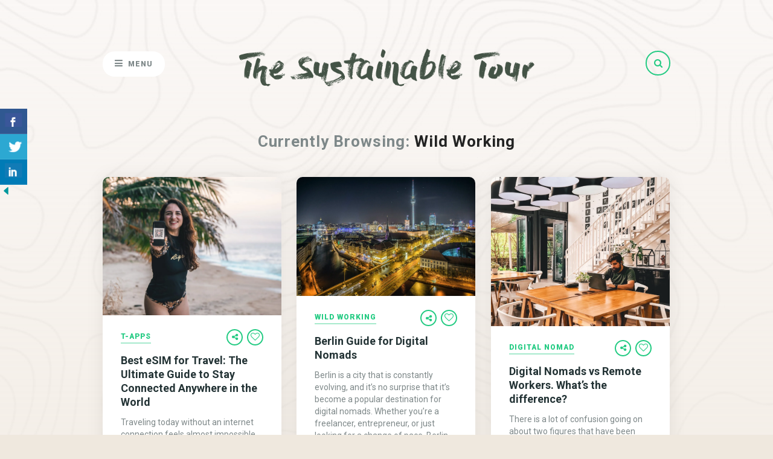

--- FILE ---
content_type: text/html; charset=UTF-8
request_url: https://giovfranco.com/category/wild-working
body_size: 40014
content:
<!DOCTYPE html>
<html lang="en-GB">
<head>
	
	<!-- Meta -->
	<meta charset="UTF-8">
	<meta name="viewport" content="width=device-width, initial-scale=1">
	
	<!-- Link -->
	<link rel="profile" href="https://gmpg.org/xfn/11">
	<link rel="pingback" href="https://giovfranco.com/xmlrpc.php">

	<!-- WP Head -->
	<link rel="dns-prefetch" href="//cdn.hu-manity.co" />
		<!-- Cookie Compliance -->
		<script type="text/javascript">var huOptions = {"appID":"giovfrancocom-404b4b6","currentLanguage":"en","blocking":false,"globalCookie":false,"isAdmin":false,"privacyConsent":true,"forms":[]};</script>
		<script type="text/javascript" src="https://cdn.hu-manity.co/hu-banner.min.js"></script><meta name='robots' content='index, follow, max-image-preview:large, max-snippet:-1, max-video-preview:-1' />
<!-- Jetpack Site Verification Tags -->

	<!-- This site is optimized with the Yoast SEO plugin v26.8 - https://yoast.com/product/yoast-seo-wordpress/ -->
	<title>Wild Working Archives - The Sustainable Tour</title>
	<link rel="canonical" href="https://giovfranco.com/category/wild-working" />
	<meta property="og:locale" content="en_GB" />
	<meta property="og:type" content="article" />
	<meta property="og:title" content="Wild Working Archives - The Sustainable Tour" />
	<meta property="og:url" content="https://giovfranco.com/category/wild-working" />
	<meta property="og:site_name" content="The Sustainable Tour" />
	<meta name="twitter:card" content="summary_large_image" />
	<meta name="twitter:site" content="@giovfranco" />
	<script type="application/ld+json" class="yoast-schema-graph">{"@context":"https://schema.org","@graph":[{"@type":"CollectionPage","@id":"https://giovfranco.com/category/wild-working","url":"https://giovfranco.com/category/wild-working","name":"Wild Working Archives - The Sustainable Tour","isPartOf":{"@id":"https://giovfranco.com/en/#website"},"primaryImageOfPage":{"@id":"https://giovfranco.com/category/wild-working#primaryimage"},"image":{"@id":"https://giovfranco.com/category/wild-working#primaryimage"},"thumbnailUrl":"https://i0.wp.com/giovfranco.com/wp-content/uploads/2025/06/DSCF6170-scaled.jpg?fit=1325%2C1024&ssl=1","breadcrumb":{"@id":"https://giovfranco.com/category/wild-working#breadcrumb"},"inLanguage":"en-GB"},{"@type":"ImageObject","inLanguage":"en-GB","@id":"https://giovfranco.com/category/wild-working#primaryimage","url":"https://i0.wp.com/giovfranco.com/wp-content/uploads/2025/06/DSCF6170-scaled.jpg?fit=1325%2C1024&ssl=1","contentUrl":"https://i0.wp.com/giovfranco.com/wp-content/uploads/2025/06/DSCF6170-scaled.jpg?fit=1325%2C1024&ssl=1","width":1325,"height":1024},{"@type":"BreadcrumbList","@id":"https://giovfranco.com/category/wild-working#breadcrumb","itemListElement":[{"@type":"ListItem","position":1,"name":"Home","item":"https://giovfranco.com/en/"},{"@type":"ListItem","position":2,"name":"Wild Working"}]},{"@type":"WebSite","@id":"https://giovfranco.com/en/#website","url":"https://giovfranco.com/en/","name":"The Sustainable Tour","description":"","potentialAction":[{"@type":"SearchAction","target":{"@type":"EntryPoint","urlTemplate":"https://giovfranco.com/en/?s={search_term_string}"},"query-input":{"@type":"PropertyValueSpecification","valueRequired":true,"valueName":"search_term_string"}}],"inLanguage":"en-GB"}]}</script>
	<!-- / Yoast SEO plugin. -->


<link rel='dns-prefetch' href='//secure.gravatar.com' />
<link rel='dns-prefetch' href='//stats.wp.com' />
<link rel='dns-prefetch' href='//fonts.googleapis.com' />
<link rel='dns-prefetch' href='//v0.wordpress.com' />
<link rel='dns-prefetch' href='//widgets.wp.com' />
<link rel='dns-prefetch' href='//s0.wp.com' />
<link rel='dns-prefetch' href='//0.gravatar.com' />
<link rel='dns-prefetch' href='//1.gravatar.com' />
<link rel='dns-prefetch' href='//2.gravatar.com' />
<link rel='dns-prefetch' href='//jetpack.wordpress.com' />
<link rel='dns-prefetch' href='//public-api.wordpress.com' />
<link rel='preconnect' href='//i0.wp.com' />
<link rel="alternate" type="application/rss+xml" title="The Sustainable Tour &raquo; Feed" href="https://giovfranco.com/en/feed" />
<link rel="alternate" type="application/rss+xml" title="The Sustainable Tour &raquo; Comments Feed" href="https://giovfranco.com/en/comments/feed" />
<link rel="alternate" type="application/rss+xml" title="The Sustainable Tour &raquo; Wild Working Category Feed" href="https://giovfranco.com/category/wild-working/feed" />
		<!-- This site uses the Google Analytics by MonsterInsights plugin v9.11.1 - Using Analytics tracking - https://www.monsterinsights.com/ -->
							<script src="//www.googletagmanager.com/gtag/js?id=G-YHY573DDVK"  data-cfasync="false" data-wpfc-render="false" type="text/javascript" async></script>
			<script data-cfasync="false" data-wpfc-render="false" type="text/javascript">
				var mi_version = '9.11.1';
				var mi_track_user = true;
				var mi_no_track_reason = '';
								var MonsterInsightsDefaultLocations = {"page_location":"https:\/\/giovfranco.com\/category\/wild-working\/"};
								if ( typeof MonsterInsightsPrivacyGuardFilter === 'function' ) {
					var MonsterInsightsLocations = (typeof MonsterInsightsExcludeQuery === 'object') ? MonsterInsightsPrivacyGuardFilter( MonsterInsightsExcludeQuery ) : MonsterInsightsPrivacyGuardFilter( MonsterInsightsDefaultLocations );
				} else {
					var MonsterInsightsLocations = (typeof MonsterInsightsExcludeQuery === 'object') ? MonsterInsightsExcludeQuery : MonsterInsightsDefaultLocations;
				}

								var disableStrs = [
										'ga-disable-G-YHY573DDVK',
									];

				/* Function to detect opted out users */
				function __gtagTrackerIsOptedOut() {
					for (var index = 0; index < disableStrs.length; index++) {
						if (document.cookie.indexOf(disableStrs[index] + '=true') > -1) {
							return true;
						}
					}

					return false;
				}

				/* Disable tracking if the opt-out cookie exists. */
				if (__gtagTrackerIsOptedOut()) {
					for (var index = 0; index < disableStrs.length; index++) {
						window[disableStrs[index]] = true;
					}
				}

				/* Opt-out function */
				function __gtagTrackerOptout() {
					for (var index = 0; index < disableStrs.length; index++) {
						document.cookie = disableStrs[index] + '=true; expires=Thu, 31 Dec 2099 23:59:59 UTC; path=/';
						window[disableStrs[index]] = true;
					}
				}

				if ('undefined' === typeof gaOptout) {
					function gaOptout() {
						__gtagTrackerOptout();
					}
				}
								window.dataLayer = window.dataLayer || [];

				window.MonsterInsightsDualTracker = {
					helpers: {},
					trackers: {},
				};
				if (mi_track_user) {
					function __gtagDataLayer() {
						dataLayer.push(arguments);
					}

					function __gtagTracker(type, name, parameters) {
						if (!parameters) {
							parameters = {};
						}

						if (parameters.send_to) {
							__gtagDataLayer.apply(null, arguments);
							return;
						}

						if (type === 'event') {
														parameters.send_to = monsterinsights_frontend.v4_id;
							var hookName = name;
							if (typeof parameters['event_category'] !== 'undefined') {
								hookName = parameters['event_category'] + ':' + name;
							}

							if (typeof MonsterInsightsDualTracker.trackers[hookName] !== 'undefined') {
								MonsterInsightsDualTracker.trackers[hookName](parameters);
							} else {
								__gtagDataLayer('event', name, parameters);
							}
							
						} else {
							__gtagDataLayer.apply(null, arguments);
						}
					}

					__gtagTracker('js', new Date());
					__gtagTracker('set', {
						'developer_id.dZGIzZG': true,
											});
					if ( MonsterInsightsLocations.page_location ) {
						__gtagTracker('set', MonsterInsightsLocations);
					}
										__gtagTracker('config', 'G-YHY573DDVK', {"forceSSL":"true"} );
										window.gtag = __gtagTracker;										(function () {
						/* https://developers.google.com/analytics/devguides/collection/analyticsjs/ */
						/* ga and __gaTracker compatibility shim. */
						var noopfn = function () {
							return null;
						};
						var newtracker = function () {
							return new Tracker();
						};
						var Tracker = function () {
							return null;
						};
						var p = Tracker.prototype;
						p.get = noopfn;
						p.set = noopfn;
						p.send = function () {
							var args = Array.prototype.slice.call(arguments);
							args.unshift('send');
							__gaTracker.apply(null, args);
						};
						var __gaTracker = function () {
							var len = arguments.length;
							if (len === 0) {
								return;
							}
							var f = arguments[len - 1];
							if (typeof f !== 'object' || f === null || typeof f.hitCallback !== 'function') {
								if ('send' === arguments[0]) {
									var hitConverted, hitObject = false, action;
									if ('event' === arguments[1]) {
										if ('undefined' !== typeof arguments[3]) {
											hitObject = {
												'eventAction': arguments[3],
												'eventCategory': arguments[2],
												'eventLabel': arguments[4],
												'value': arguments[5] ? arguments[5] : 1,
											}
										}
									}
									if ('pageview' === arguments[1]) {
										if ('undefined' !== typeof arguments[2]) {
											hitObject = {
												'eventAction': 'page_view',
												'page_path': arguments[2],
											}
										}
									}
									if (typeof arguments[2] === 'object') {
										hitObject = arguments[2];
									}
									if (typeof arguments[5] === 'object') {
										Object.assign(hitObject, arguments[5]);
									}
									if ('undefined' !== typeof arguments[1].hitType) {
										hitObject = arguments[1];
										if ('pageview' === hitObject.hitType) {
											hitObject.eventAction = 'page_view';
										}
									}
									if (hitObject) {
										action = 'timing' === arguments[1].hitType ? 'timing_complete' : hitObject.eventAction;
										hitConverted = mapArgs(hitObject);
										__gtagTracker('event', action, hitConverted);
									}
								}
								return;
							}

							function mapArgs(args) {
								var arg, hit = {};
								var gaMap = {
									'eventCategory': 'event_category',
									'eventAction': 'event_action',
									'eventLabel': 'event_label',
									'eventValue': 'event_value',
									'nonInteraction': 'non_interaction',
									'timingCategory': 'event_category',
									'timingVar': 'name',
									'timingValue': 'value',
									'timingLabel': 'event_label',
									'page': 'page_path',
									'location': 'page_location',
									'title': 'page_title',
									'referrer' : 'page_referrer',
								};
								for (arg in args) {
																		if (!(!args.hasOwnProperty(arg) || !gaMap.hasOwnProperty(arg))) {
										hit[gaMap[arg]] = args[arg];
									} else {
										hit[arg] = args[arg];
									}
								}
								return hit;
							}

							try {
								f.hitCallback();
							} catch (ex) {
							}
						};
						__gaTracker.create = newtracker;
						__gaTracker.getByName = newtracker;
						__gaTracker.getAll = function () {
							return [];
						};
						__gaTracker.remove = noopfn;
						__gaTracker.loaded = true;
						window['__gaTracker'] = __gaTracker;
					})();
									} else {
										console.log("");
					(function () {
						function __gtagTracker() {
							return null;
						}

						window['__gtagTracker'] = __gtagTracker;
						window['gtag'] = __gtagTracker;
					})();
									}
			</script>
							<!-- / Google Analytics by MonsterInsights -->
		<style id='wp-img-auto-sizes-contain-inline-css' type='text/css'>
img:is([sizes=auto i],[sizes^="auto," i]){contain-intrinsic-size:3000px 1500px}
/*# sourceURL=wp-img-auto-sizes-contain-inline-css */
</style>
<link rel='stylesheet' id='sbi_styles-css' href='https://giovfranco.com/wp-content/plugins/instagram-feed/css/sbi-styles.min.css?ver=6.10.0' type='text/css' media='all' />
<style id='wp-emoji-styles-inline-css' type='text/css'>

	img.wp-smiley, img.emoji {
		display: inline !important;
		border: none !important;
		box-shadow: none !important;
		height: 1em !important;
		width: 1em !important;
		margin: 0 0.07em !important;
		vertical-align: -0.1em !important;
		background: none !important;
		padding: 0 !important;
	}
/*# sourceURL=wp-emoji-styles-inline-css */
</style>
<style id='wp-block-library-inline-css' type='text/css'>
:root{--wp-block-synced-color:#7a00df;--wp-block-synced-color--rgb:122,0,223;--wp-bound-block-color:var(--wp-block-synced-color);--wp-editor-canvas-background:#ddd;--wp-admin-theme-color:#007cba;--wp-admin-theme-color--rgb:0,124,186;--wp-admin-theme-color-darker-10:#006ba1;--wp-admin-theme-color-darker-10--rgb:0,107,160.5;--wp-admin-theme-color-darker-20:#005a87;--wp-admin-theme-color-darker-20--rgb:0,90,135;--wp-admin-border-width-focus:2px}@media (min-resolution:192dpi){:root{--wp-admin-border-width-focus:1.5px}}.wp-element-button{cursor:pointer}:root .has-very-light-gray-background-color{background-color:#eee}:root .has-very-dark-gray-background-color{background-color:#313131}:root .has-very-light-gray-color{color:#eee}:root .has-very-dark-gray-color{color:#313131}:root .has-vivid-green-cyan-to-vivid-cyan-blue-gradient-background{background:linear-gradient(135deg,#00d084,#0693e3)}:root .has-purple-crush-gradient-background{background:linear-gradient(135deg,#34e2e4,#4721fb 50%,#ab1dfe)}:root .has-hazy-dawn-gradient-background{background:linear-gradient(135deg,#faaca8,#dad0ec)}:root .has-subdued-olive-gradient-background{background:linear-gradient(135deg,#fafae1,#67a671)}:root .has-atomic-cream-gradient-background{background:linear-gradient(135deg,#fdd79a,#004a59)}:root .has-nightshade-gradient-background{background:linear-gradient(135deg,#330968,#31cdcf)}:root .has-midnight-gradient-background{background:linear-gradient(135deg,#020381,#2874fc)}:root{--wp--preset--font-size--normal:16px;--wp--preset--font-size--huge:42px}.has-regular-font-size{font-size:1em}.has-larger-font-size{font-size:2.625em}.has-normal-font-size{font-size:var(--wp--preset--font-size--normal)}.has-huge-font-size{font-size:var(--wp--preset--font-size--huge)}.has-text-align-center{text-align:center}.has-text-align-left{text-align:left}.has-text-align-right{text-align:right}.has-fit-text{white-space:nowrap!important}#end-resizable-editor-section{display:none}.aligncenter{clear:both}.items-justified-left{justify-content:flex-start}.items-justified-center{justify-content:center}.items-justified-right{justify-content:flex-end}.items-justified-space-between{justify-content:space-between}.screen-reader-text{border:0;clip-path:inset(50%);height:1px;margin:-1px;overflow:hidden;padding:0;position:absolute;width:1px;word-wrap:normal!important}.screen-reader-text:focus{background-color:#ddd;clip-path:none;color:#444;display:block;font-size:1em;height:auto;left:5px;line-height:normal;padding:15px 23px 14px;text-decoration:none;top:5px;width:auto;z-index:100000}html :where(.has-border-color){border-style:solid}html :where([style*=border-top-color]){border-top-style:solid}html :where([style*=border-right-color]){border-right-style:solid}html :where([style*=border-bottom-color]){border-bottom-style:solid}html :where([style*=border-left-color]){border-left-style:solid}html :where([style*=border-width]){border-style:solid}html :where([style*=border-top-width]){border-top-style:solid}html :where([style*=border-right-width]){border-right-style:solid}html :where([style*=border-bottom-width]){border-bottom-style:solid}html :where([style*=border-left-width]){border-left-style:solid}html :where(img[class*=wp-image-]){height:auto;max-width:100%}:where(figure){margin:0 0 1em}html :where(.is-position-sticky){--wp-admin--admin-bar--position-offset:var(--wp-admin--admin-bar--height,0px)}@media screen and (max-width:600px){html :where(.is-position-sticky){--wp-admin--admin-bar--position-offset:0px}}

/*# sourceURL=wp-block-library-inline-css */
</style><style id='global-styles-inline-css' type='text/css'>
:root{--wp--preset--aspect-ratio--square: 1;--wp--preset--aspect-ratio--4-3: 4/3;--wp--preset--aspect-ratio--3-4: 3/4;--wp--preset--aspect-ratio--3-2: 3/2;--wp--preset--aspect-ratio--2-3: 2/3;--wp--preset--aspect-ratio--16-9: 16/9;--wp--preset--aspect-ratio--9-16: 9/16;--wp--preset--color--black: #000000;--wp--preset--color--cyan-bluish-gray: #abb8c3;--wp--preset--color--white: #ffffff;--wp--preset--color--pale-pink: #f78da7;--wp--preset--color--vivid-red: #cf2e2e;--wp--preset--color--luminous-vivid-orange: #ff6900;--wp--preset--color--luminous-vivid-amber: #fcb900;--wp--preset--color--light-green-cyan: #7bdcb5;--wp--preset--color--vivid-green-cyan: #00d084;--wp--preset--color--pale-cyan-blue: #8ed1fc;--wp--preset--color--vivid-cyan-blue: #0693e3;--wp--preset--color--vivid-purple: #9b51e0;--wp--preset--gradient--vivid-cyan-blue-to-vivid-purple: linear-gradient(135deg,rgb(6,147,227) 0%,rgb(155,81,224) 100%);--wp--preset--gradient--light-green-cyan-to-vivid-green-cyan: linear-gradient(135deg,rgb(122,220,180) 0%,rgb(0,208,130) 100%);--wp--preset--gradient--luminous-vivid-amber-to-luminous-vivid-orange: linear-gradient(135deg,rgb(252,185,0) 0%,rgb(255,105,0) 100%);--wp--preset--gradient--luminous-vivid-orange-to-vivid-red: linear-gradient(135deg,rgb(255,105,0) 0%,rgb(207,46,46) 100%);--wp--preset--gradient--very-light-gray-to-cyan-bluish-gray: linear-gradient(135deg,rgb(238,238,238) 0%,rgb(169,184,195) 100%);--wp--preset--gradient--cool-to-warm-spectrum: linear-gradient(135deg,rgb(74,234,220) 0%,rgb(151,120,209) 20%,rgb(207,42,186) 40%,rgb(238,44,130) 60%,rgb(251,105,98) 80%,rgb(254,248,76) 100%);--wp--preset--gradient--blush-light-purple: linear-gradient(135deg,rgb(255,206,236) 0%,rgb(152,150,240) 100%);--wp--preset--gradient--blush-bordeaux: linear-gradient(135deg,rgb(254,205,165) 0%,rgb(254,45,45) 50%,rgb(107,0,62) 100%);--wp--preset--gradient--luminous-dusk: linear-gradient(135deg,rgb(255,203,112) 0%,rgb(199,81,192) 50%,rgb(65,88,208) 100%);--wp--preset--gradient--pale-ocean: linear-gradient(135deg,rgb(255,245,203) 0%,rgb(182,227,212) 50%,rgb(51,167,181) 100%);--wp--preset--gradient--electric-grass: linear-gradient(135deg,rgb(202,248,128) 0%,rgb(113,206,126) 100%);--wp--preset--gradient--midnight: linear-gradient(135deg,rgb(2,3,129) 0%,rgb(40,116,252) 100%);--wp--preset--font-size--small: 13px;--wp--preset--font-size--medium: 20px;--wp--preset--font-size--large: 36px;--wp--preset--font-size--x-large: 42px;--wp--preset--spacing--20: 0.44rem;--wp--preset--spacing--30: 0.67rem;--wp--preset--spacing--40: 1rem;--wp--preset--spacing--50: 1.5rem;--wp--preset--spacing--60: 2.25rem;--wp--preset--spacing--70: 3.38rem;--wp--preset--spacing--80: 5.06rem;--wp--preset--shadow--natural: 6px 6px 9px rgba(0, 0, 0, 0.2);--wp--preset--shadow--deep: 12px 12px 50px rgba(0, 0, 0, 0.4);--wp--preset--shadow--sharp: 6px 6px 0px rgba(0, 0, 0, 0.2);--wp--preset--shadow--outlined: 6px 6px 0px -3px rgb(255, 255, 255), 6px 6px rgb(0, 0, 0);--wp--preset--shadow--crisp: 6px 6px 0px rgb(0, 0, 0);}:where(.is-layout-flex){gap: 0.5em;}:where(.is-layout-grid){gap: 0.5em;}body .is-layout-flex{display: flex;}.is-layout-flex{flex-wrap: wrap;align-items: center;}.is-layout-flex > :is(*, div){margin: 0;}body .is-layout-grid{display: grid;}.is-layout-grid > :is(*, div){margin: 0;}:where(.wp-block-columns.is-layout-flex){gap: 2em;}:where(.wp-block-columns.is-layout-grid){gap: 2em;}:where(.wp-block-post-template.is-layout-flex){gap: 1.25em;}:where(.wp-block-post-template.is-layout-grid){gap: 1.25em;}.has-black-color{color: var(--wp--preset--color--black) !important;}.has-cyan-bluish-gray-color{color: var(--wp--preset--color--cyan-bluish-gray) !important;}.has-white-color{color: var(--wp--preset--color--white) !important;}.has-pale-pink-color{color: var(--wp--preset--color--pale-pink) !important;}.has-vivid-red-color{color: var(--wp--preset--color--vivid-red) !important;}.has-luminous-vivid-orange-color{color: var(--wp--preset--color--luminous-vivid-orange) !important;}.has-luminous-vivid-amber-color{color: var(--wp--preset--color--luminous-vivid-amber) !important;}.has-light-green-cyan-color{color: var(--wp--preset--color--light-green-cyan) !important;}.has-vivid-green-cyan-color{color: var(--wp--preset--color--vivid-green-cyan) !important;}.has-pale-cyan-blue-color{color: var(--wp--preset--color--pale-cyan-blue) !important;}.has-vivid-cyan-blue-color{color: var(--wp--preset--color--vivid-cyan-blue) !important;}.has-vivid-purple-color{color: var(--wp--preset--color--vivid-purple) !important;}.has-black-background-color{background-color: var(--wp--preset--color--black) !important;}.has-cyan-bluish-gray-background-color{background-color: var(--wp--preset--color--cyan-bluish-gray) !important;}.has-white-background-color{background-color: var(--wp--preset--color--white) !important;}.has-pale-pink-background-color{background-color: var(--wp--preset--color--pale-pink) !important;}.has-vivid-red-background-color{background-color: var(--wp--preset--color--vivid-red) !important;}.has-luminous-vivid-orange-background-color{background-color: var(--wp--preset--color--luminous-vivid-orange) !important;}.has-luminous-vivid-amber-background-color{background-color: var(--wp--preset--color--luminous-vivid-amber) !important;}.has-light-green-cyan-background-color{background-color: var(--wp--preset--color--light-green-cyan) !important;}.has-vivid-green-cyan-background-color{background-color: var(--wp--preset--color--vivid-green-cyan) !important;}.has-pale-cyan-blue-background-color{background-color: var(--wp--preset--color--pale-cyan-blue) !important;}.has-vivid-cyan-blue-background-color{background-color: var(--wp--preset--color--vivid-cyan-blue) !important;}.has-vivid-purple-background-color{background-color: var(--wp--preset--color--vivid-purple) !important;}.has-black-border-color{border-color: var(--wp--preset--color--black) !important;}.has-cyan-bluish-gray-border-color{border-color: var(--wp--preset--color--cyan-bluish-gray) !important;}.has-white-border-color{border-color: var(--wp--preset--color--white) !important;}.has-pale-pink-border-color{border-color: var(--wp--preset--color--pale-pink) !important;}.has-vivid-red-border-color{border-color: var(--wp--preset--color--vivid-red) !important;}.has-luminous-vivid-orange-border-color{border-color: var(--wp--preset--color--luminous-vivid-orange) !important;}.has-luminous-vivid-amber-border-color{border-color: var(--wp--preset--color--luminous-vivid-amber) !important;}.has-light-green-cyan-border-color{border-color: var(--wp--preset--color--light-green-cyan) !important;}.has-vivid-green-cyan-border-color{border-color: var(--wp--preset--color--vivid-green-cyan) !important;}.has-pale-cyan-blue-border-color{border-color: var(--wp--preset--color--pale-cyan-blue) !important;}.has-vivid-cyan-blue-border-color{border-color: var(--wp--preset--color--vivid-cyan-blue) !important;}.has-vivid-purple-border-color{border-color: var(--wp--preset--color--vivid-purple) !important;}.has-vivid-cyan-blue-to-vivid-purple-gradient-background{background: var(--wp--preset--gradient--vivid-cyan-blue-to-vivid-purple) !important;}.has-light-green-cyan-to-vivid-green-cyan-gradient-background{background: var(--wp--preset--gradient--light-green-cyan-to-vivid-green-cyan) !important;}.has-luminous-vivid-amber-to-luminous-vivid-orange-gradient-background{background: var(--wp--preset--gradient--luminous-vivid-amber-to-luminous-vivid-orange) !important;}.has-luminous-vivid-orange-to-vivid-red-gradient-background{background: var(--wp--preset--gradient--luminous-vivid-orange-to-vivid-red) !important;}.has-very-light-gray-to-cyan-bluish-gray-gradient-background{background: var(--wp--preset--gradient--very-light-gray-to-cyan-bluish-gray) !important;}.has-cool-to-warm-spectrum-gradient-background{background: var(--wp--preset--gradient--cool-to-warm-spectrum) !important;}.has-blush-light-purple-gradient-background{background: var(--wp--preset--gradient--blush-light-purple) !important;}.has-blush-bordeaux-gradient-background{background: var(--wp--preset--gradient--blush-bordeaux) !important;}.has-luminous-dusk-gradient-background{background: var(--wp--preset--gradient--luminous-dusk) !important;}.has-pale-ocean-gradient-background{background: var(--wp--preset--gradient--pale-ocean) !important;}.has-electric-grass-gradient-background{background: var(--wp--preset--gradient--electric-grass) !important;}.has-midnight-gradient-background{background: var(--wp--preset--gradient--midnight) !important;}.has-small-font-size{font-size: var(--wp--preset--font-size--small) !important;}.has-medium-font-size{font-size: var(--wp--preset--font-size--medium) !important;}.has-large-font-size{font-size: var(--wp--preset--font-size--large) !important;}.has-x-large-font-size{font-size: var(--wp--preset--font-size--x-large) !important;}
/*# sourceURL=global-styles-inline-css */
</style>

<style id='classic-theme-styles-inline-css' type='text/css'>
/*! This file is auto-generated */
.wp-block-button__link{color:#fff;background-color:#32373c;border-radius:9999px;box-shadow:none;text-decoration:none;padding:calc(.667em + 2px) calc(1.333em + 2px);font-size:1.125em}.wp-block-file__button{background:#32373c;color:#fff;text-decoration:none}
/*# sourceURL=/wp-includes/css/classic-themes.min.css */
</style>
<link rel='stylesheet' id='contact-form-7-css' href='https://giovfranco.com/wp-content/plugins/contact-form-7/includes/css/styles.css?ver=6.1.4' type='text/css' media='all' />
<link rel='stylesheet' id='csbwf_sidebar_style-css' href='https://giovfranco.com/wp-content/plugins/custom-share-buttons-with-floating-sidebar/css/csbwfs.css?ver=6.9' type='text/css' media='all' />
<link rel='stylesheet' id='fancybox-for-wp-css' href='https://giovfranco.com/wp-content/plugins/fancybox-for-wordpress/assets/css/fancybox.css?ver=1.3.4' type='text/css' media='all' />
<link rel='stylesheet' id='meridian-styler-css-animate-css' href='https://giovfranco.com/wp-content/plugins/meridian-styler/css/animate.css?ver=1.0.3' type='text/css' media='all' />
<link rel='stylesheet' id='social-icons-general-css' href='//giovfranco.com/wp-content/plugins/social-icons/assets/css/social-icons.css?ver=1.7.4' type='text/css' media='all' />
<link rel='stylesheet' id='the-traveler-style-css' href='https://giovfranco.com/wp-content/themes/the-traveler/style.css?ver=1.3.4.3' type='text/css' media='all' />
<link rel='stylesheet' id='font-awesome-css' href='https://giovfranco.com/wp-content/themes/the-traveler/css/fonts/font-awesome/font-awesome.css?ver=1.3.4.3' type='text/css' media='all' />
<link rel='stylesheet' id='the-traveler-plugins-css' href='https://giovfranco.com/wp-content/themes/the-traveler/css/plugins.css?ver=1.3.4.3' type='text/css' media='all' />
<link rel='stylesheet' id='the-traveler-google-fonts-css' href='//fonts.googleapis.com/css?family=Roboto%3A400%2C200%2C300%2C400italic%2C600%2C700%2C900%7CPacifico%3A400%2C500%2C600%26subset%3Dlatin%2Clatin-ext&#038;ver=1.3.4.3' type='text/css' media='all' />
<link rel='stylesheet' id='jetpack_likes-css' href='https://giovfranco.com/wp-content/plugins/jetpack/modules/likes/style.css?ver=15.4' type='text/css' media='all' />
<link rel='stylesheet' id='jquery-lazyloadxt-spinner-css-css' href='//giovfranco.com/wp-content/plugins/a3-lazy-load/assets/css/jquery.lazyloadxt.spinner.css?ver=6.9' type='text/css' media='all' />
<link rel='stylesheet' id='joomdev-wpc-styles-css' href='https://giovfranco.com/wp-content/plugins/joomdev-wp-pros-cons/assets/css/styles.css?ver=2.0.9' type='text/css' media='all' />
<link rel='stylesheet' id='sharedaddy-css' href='https://giovfranco.com/wp-content/plugins/jetpack/modules/sharedaddy/sharing.css?ver=15.4' type='text/css' media='all' />
<link rel='stylesheet' id='social-logos-css' href='https://giovfranco.com/wp-content/plugins/jetpack/_inc/social-logos/social-logos.min.css?ver=15.4' type='text/css' media='all' />
<script type="text/javascript" src="https://giovfranco.com/wp-content/plugins/google-analytics-for-wordpress/assets/js/frontend-gtag.min.js?ver=9.11.1" id="monsterinsights-frontend-script-js" async="async" data-wp-strategy="async"></script>
<script data-cfasync="false" data-wpfc-render="false" type="text/javascript" id='monsterinsights-frontend-script-js-extra'>/* <![CDATA[ */
var monsterinsights_frontend = {"js_events_tracking":"true","download_extensions":"doc,pdf,ppt,zip,xls,docx,pptx,xlsx","inbound_paths":"[]","home_url":"https:\/\/giovfranco.com","hash_tracking":"false","v4_id":"G-YHY573DDVK"};/* ]]> */
</script>
<script type="text/javascript" src="https://giovfranco.com/wp-includes/js/jquery/jquery.min.js?ver=3.7.1" id="jquery-core-js"></script>
<script type="text/javascript" id="jquery-core-js-after">
/* <![CDATA[ */

	  var windWidth=jQuery( window ).width();
	  //alert(windWidth);
	  var animateWidth;
	  var defaultAnimateWidth;	jQuery(document).ready(function() { 
	animateWidth="55";
    defaultAnimateWidth= animateWidth-10;
	animateHeight="49";
	defaultAnimateHeight= animateHeight-2;jQuery("div.csbwfsbtns a").hover(function(){
  jQuery(this).animate({width:animateWidth});
  },function(){
    jQuery(this).stop( true, true ).animate({width:defaultAnimateWidth});
  });jQuery("div.csbwfs-show").hide();
  jQuery("div.csbwfs-show a").click(function(){
    jQuery("div#csbwfs-social-inner").show(500);
     jQuery("div.csbwfs-show").hide(500);
    jQuery("div.csbwfs-hide").show(500);
    csbwfsSetCookie("csbwfs_show_hide_status","active","1");
  });
  
  jQuery("div.csbwfs-hide a").click(function(){
     jQuery("div.csbwfs-show").show(500);
      jQuery("div.csbwfs-hide").hide(500);
     jQuery("div#csbwfs-social-inner").hide(500);
     csbwfsSetCookie("csbwfs_show_hide_status","in_active","1");
  });var button_status=csbwfsGetCookie("csbwfs_show_hide_status");
    if (button_status =="in_active") {
      jQuery("div.csbwfs-show").show();
      jQuery("div.csbwfs-hide").hide();
     jQuery("div#csbwfs-social-inner").hide();
    } else {
      jQuery("div#csbwfs-social-inner").show();
     jQuery("div.csbwfs-show").hide();
    jQuery("div.csbwfs-hide").show();
    }});
 csbwfsCheckCookie();function csbwfsSetCookie(cname,cvalue,exdays) {
    var d = new Date();
    d.setTime(d.getTime() + (exdays*24*60*60*1000));
    var expires = "expires=" + d.toGMTString();
    document.cookie = cname+"="+cvalue+"; "+expires;
}

function csbwfsGetCookie(cname) {
    var name = cname + "=";
    var ca = document.cookie.split(';');
    for(var i=0; i<ca.length; i++) {
        var c = ca[i];
        while (c.charAt(0)==' ') c = c.substring(1);
        if (c.indexOf(name) != -1) {
            return c.substring(name.length, c.length);
        }
    }
    return "";
}

function csbwfsCheckCookie() {
	var hideshowhide = ""
    var button_status=csbwfsGetCookie("csbwfs_show_hide_status");
    if (button_status != "") {
        
    } else {
        csbwfsSetCookie("csbwfs_show_hide_status", "active",1);
    }
    if(hideshowhide=="yes")
    {
    csbwfsSetCookie("csbwfs_show_hide_status", "active",0);
    }
}

//# sourceURL=jquery-core-js-after
/* ]]> */
</script>
<script type="text/javascript" src="https://giovfranco.com/wp-includes/js/jquery/jquery-migrate.min.js?ver=3.4.1" id="jquery-migrate-js"></script>
<script type="text/javascript" src="https://giovfranco.com/wp-content/plugins/fancybox-for-wordpress/assets/js/purify.min.js?ver=1.3.4" id="purify-js"></script>
<script type="text/javascript" src="https://giovfranco.com/wp-content/plugins/fancybox-for-wordpress/assets/js/jquery.fancybox.js?ver=1.3.4" id="fancybox-for-wp-js"></script>
<script type="text/javascript" id="tho-header-js-js-extra">
/* <![CDATA[ */
var THO_Head = {"variations":{"3580":{"variations":{"47":"QUARANTINED &#8211; The great lockdown of Milan. Photo Reportage","48":"QUARANTINED - The great lockdown of Milan."},"test_id":"24","winners":[]},"2876":{"variations":{"37":"Tropicfeel Monsoon Review: The first shoes made for Travelleres","38":"The first shoes for Travellers: Tropicfeel Monsoon Review"},"test_id":"19","winners":[]},"2862":{"variations":{"35":"Berlino Alternativa: L&#8217;anima Sostenibile della citt\u00e0","36":"Berlino Alternativa: Il lato verde della citt\u00e0"},"test_id":"18","winners":[]},"2686":{"variations":{"33":"Il mio 2018: 70.000 km, 3 continenti e 22 paesi","34":"Year of Travel. Il mio 2018: 70.000 km, 3 continenti e 22 paesi"},"test_id":"17","winners":[]},"2532":{"variations":{"29":"Pamu Scroll Review. Best Budget Travel Headphone?","30":"Best Budget Travel Headphones? Pamu Scroll Review"},"test_id":"15","winners":[]},"2481":{"variations":{"27":"10.000 km, 40 giorni e 14.000 scatti. Recensione Sony a6300. La Mirrorless dal Miglior Rapporto Qualit\u00e0/Prezzo?","28":"La Mirrorless dal Miglior Rapporto Qualit\u00e0/Prezzo? 10.000 km, 40 giorni e 14.000 scatti. Recensione Sony a6300."},"test_id":"14","winners":[]},"2351":{"variations":{"25":"Il Power Bank da viaggio indistruttibile: OUTXE Savage 20000mAh recensione","26":"OUTXE Savage 20000mAh recensione: il Power Bank da viaggio indistruttibile"},"test_id":"13","winners":[]},"2304":{"variations":{"21":"Recensione Arcido Saxon. Lo zaino da viaggio pi\u00f9 leggero?","22":"Recensione Arcido Saxon: Versatilit\u00e0 e Leggerezza"},"test_id":"11","winners":[]},"2287":{"variations":{"19":"T-Gears: Recensione Yi Discovery Camera. La migliore action camera sotto i 50\u20ac?","20":"T-Gears: La migliore action camera sotto i 50\u20ac? Recensione Yi Discovery Camera."},"test_id":"10","winners":[]},"2233":{"variations":{"17":"T-Gears: Yi Discovery Camera Review. Best Camera under 50\u20ac?","18":"T-Gears: Best Camera under 50\u20ac? Yi Discovery Camera Review"},"test_id":"9","winners":[]},"960":{"variations":{"15":"Sustainable &#038; Smart Travel: a week in Miami, how to survive?","16":"Sustainable & Smart Travel: How to survive 144 Hours (a week) in Miami? "},"test_id":"8","winners":[]},"2154":{"variations":{"11":"Recensione Cabin Max Melbourne, il miglior zaino da viaggio sotto i 50\u20ac?","12":"Il migliore zaino da viaggio sotto i 50\u20ac? Recensione Cabin Max Melbourne"},"test_id":"6","winners":[]},"2121":{"variations":{"9":"T-Gears: Be online, everywhere! Travelers WiFi Review","10":"T-Gears: Travelers WIFI Review. Be online, everywhere!"},"test_id":"5","winners":[]},"2097":{"variations":{"7":"Best under 50\u20ac Travel Backpack? Cabin Max Melbourne Review","8":"Cabin Max Melbourne Review. The Best Travel Backpack under 50\u20ac?"},"test_id":"4","winners":[]},"2084":{"variations":{"5":"Best Travel Shoes? Lizard Urban Kross Mid M","6":"Lizard Urban Korss Mid M: Best Travel Shoes?"},"test_id":"3","winners":[]},"2002":{"variations":{"1":"Alla scoperta dell&#8217;Umbria: I sapori che non ti aspetti","2":"Una regione, mille sapori: l'Umbria che non ti aspetti"},"test_id":"1","winners":[]}},"post_id":"13061","element_tag":"thrive_headline","woo_tag":"tho_woo"};
//# sourceURL=tho-header-js-js-extra
/* ]]> */
</script>
<script type="text/javascript" src="https://giovfranco.com/wp-content/plugins/thrive-headline-optimizer/frontend/js/header.min.js?ver=2.3.1" id="tho-header-js-js"></script>
<link rel="https://api.w.org/" href="https://giovfranco.com/wp-json/" /><link rel="alternate" title="JSON" type="application/json" href="https://giovfranco.com/wp-json/wp/v2/categories/1986" /><link rel="EditURI" type="application/rsd+xml" title="RSD" href="https://giovfranco.com/xmlrpc.php?rsd" />
<meta name="generator" content="WordPress 6.9" />

<!-- Fancybox for WordPress v3.3.7 -->
<style type="text/css">
	.fancybox-slide--image .fancybox-content{background-color: #FFFFFF}div.fancybox-caption{display:none !important;}
	
	img.fancybox-image{border-width:10px;border-color:#FFFFFF;border-style:solid;}
	div.fancybox-bg{background-color:rgba(102,102,102,0.3);opacity:1 !important;}div.fancybox-content{border-color:#FFFFFF}
	div#fancybox-title{background-color:#FFFFFF}
	div.fancybox-content{background-color:#FFFFFF}
	div#fancybox-title-inside{color:#333333}
	
	
	
	div.fancybox-caption p.caption-title{display:inline-block}
	div.fancybox-caption p.caption-title{font-size:14px}
	div.fancybox-caption p.caption-title{color:#333333}
	div.fancybox-caption {color:#333333}div.fancybox-caption p.caption-title {background:#fff; width:auto;padding:10px 30px;}div.fancybox-content p.caption-title{color:#333333;margin: 0;padding: 5px 0;}
</style><script type="text/javascript">
	jQuery(function () {

		var mobileOnly = false;
		
		if (mobileOnly) {
			return;
		}

		jQuery.fn.getTitle = function () { // Copy the title of every IMG tag and add it to its parent A so that fancybox can show titles
			var arr = jQuery("a[data-fancybox]");jQuery.each(arr, function() {var title = jQuery(this).children("img").attr("title") || '';var figCaptionHtml = jQuery(this).next("figcaption").html() || '';var processedCaption = figCaptionHtml;if (figCaptionHtml.length && typeof DOMPurify === 'function') {processedCaption = DOMPurify.sanitize(figCaptionHtml, {USE_PROFILES: {html: true}});} else if (figCaptionHtml.length) {processedCaption = jQuery("<div>").text(figCaptionHtml).html();}var newTitle = title;if (processedCaption.length) {newTitle = title.length ? title + " " + processedCaption : processedCaption;}if (newTitle.length) {jQuery(this).attr("title", newTitle);}});		}

		// Supported file extensions

				var thumbnails = jQuery("a:has(img)").not(".nolightbox").not('.envira-gallery-link').not('.ngg-simplelightbox').filter(function () {
			return /\.(jpe?g|png|gif|mp4|webp|bmp|pdf)(\?[^/]*)*$/i.test(jQuery(this).attr('href'))
		});
		

		// Add data-type iframe for links that are not images or videos.
		var iframeLinks = jQuery('.fancyboxforwp').filter(function () {
			return !/\.(jpe?g|png|gif|mp4|webp|bmp|pdf)(\?[^/]*)*$/i.test(jQuery(this).attr('href'))
		}).filter(function () {
			return !/vimeo|youtube/i.test(jQuery(this).attr('href'))
		});
		iframeLinks.attr({"data-type": "iframe"}).getTitle();

				// Gallery All
		thumbnails.addClass("fancyboxforwp").attr("data-fancybox", "gallery").getTitle();
		iframeLinks.attr({"data-fancybox": "gallery"}).getTitle();

		// Gallery type NONE
		
		// Call fancybox and apply it on any link with a rel atribute that starts with "fancybox", with the options set on the admin panel
		jQuery("a.fancyboxforwp").fancyboxforwp({
			loop: false,
			smallBtn: false,
			zoomOpacity: "auto",
			animationEffect: "fade",
			animationDuration: 500,
			transitionEffect: "fade",
			transitionDuration: "300",
			overlayShow: true,
			overlayOpacity: "0.3",
			titleShow: true,
			titlePosition: "inside",
			keyboard: true,
			showCloseButton: false,
			arrows: true,
			clickContent:false,
			clickSlide: "close",
			mobile: {
				clickContent: function (current, event) {
					return current.type === "image" ? "toggleControls" : false;
				},
				clickSlide: function (current, event) {
					return current.type === "image" ? "close" : "close";
				},
			},
			wheel: false,
			toolbar: true,
			preventCaptionOverlap: true,
			onInit: function() { },			onDeactivate
	: function() { },		beforeClose: function() { },			afterShow: function(instance) { jQuery( ".fancybox-image" ).on("click", function( ){ ( instance.isScaledDown() ) ? instance.scaleToActual() : instance.scaleToFit() }) },				afterClose: function() { },					caption : function( instance, item ) {var title = "";if("undefined" != typeof jQuery(this).context ){var title = jQuery(this).context.title;} else { var title = ("undefined" != typeof jQuery(this).attr("title")) ? jQuery(this).attr("title") : false;}var caption = jQuery(this).data('caption') || '';if ( item.type === 'image' && title.length ) {caption = (caption.length ? caption + '<br />' : '') + '<p class="caption-title">'+jQuery("<div>").text(title).html()+'</p>' ;}if (typeof DOMPurify === "function" && caption.length) { return DOMPurify.sanitize(caption, {USE_PROFILES: {html: true}}); } else { return jQuery("<div>").text(caption).html(); }},
		afterLoad : function( instance, current ) {var captionContent = current.opts.caption || '';var sanitizedCaptionString = '';if (typeof DOMPurify === 'function' && captionContent.length) {sanitizedCaptionString = DOMPurify.sanitize(captionContent, {USE_PROFILES: {html: true}});} else if (captionContent.length) { sanitizedCaptionString = jQuery("<div>").text(captionContent).html();}if (sanitizedCaptionString.length) { current.$content.append(jQuery('<div class=\"fancybox-custom-caption inside-caption\" style=\" position: absolute;left:0;right:0;color:#000;margin:0 auto;bottom:0;text-align:center;background-color:#FFFFFF \"></div>').html(sanitizedCaptionString)); }},
			})
		;

			})
</script>
<!-- END Fancybox for WordPress -->
<meta property="fb:pages" content="UA-91758543-1" />	<style>img#wpstats{display:none}</style>
		
		<script>
		(function(h,o,t,j,a,r){
			h.hj=h.hj||function(){(h.hj.q=h.hj.q||[]).push(arguments)};
			h._hjSettings={hjid:2247603,hjsv:5};
			a=o.getElementsByTagName('head')[0];
			r=o.createElement('script');r.async=1;
			r.src=t+h._hjSettings.hjid+j+h._hjSettings.hjsv;
			a.appendChild(r);
		})(window,document,'//static.hotjar.com/c/hotjar-','.js?sv=');
		</script>
		<style type="text/css"> body { background: #efe8de; } #page-bg-image-overlay {
			background: -moz-linear-gradient(top,  rgba(246,240,236,0.5) 0%, #efe8de 100%);
			background: -webkit-linear-gradient(top,  rgba(246,240,236,0.5) 0%, #efe8de 100%);
			background: linear-gradient(to bottom,  rgba(246,240,236,0.5) 0%, #efe8de 100%);
		}</style> 
<!-- Meta Pixel Code -->
<script type='text/javascript'>
!function(f,b,e,v,n,t,s){if(f.fbq)return;n=f.fbq=function(){n.callMethod?
n.callMethod.apply(n,arguments):n.queue.push(arguments)};if(!f._fbq)f._fbq=n;
n.push=n;n.loaded=!0;n.version='2.0';n.queue=[];t=b.createElement(e);t.async=!0;
t.src=v;s=b.getElementsByTagName(e)[0];s.parentNode.insertBefore(t,s)}(window,
document,'script','https://connect.facebook.net/en_US/fbevents.js?v=next');
</script>
<!-- End Meta Pixel Code -->

      <script type='text/javascript'>
        var url = window.location.origin + '?ob=open-bridge';
        fbq('set', 'openbridge', '367232561382143', url);
      </script>
    <script type='text/javascript'>fbq('init', '367232561382143', {}, {
    "agent": "wordpress-6.9-3.0.16"
})</script><script type='text/javascript'>
    fbq('track', 'PageView', []);
  </script>
<!-- Meta Pixel Code -->
<noscript>
<img height="1" width="1" style="display:none" alt="fbpx"
src="https://www.facebook.com/tr?id=367232561382143&ev=PageView&noscript=1" />
</noscript>
<!-- End Meta Pixel Code -->
<link rel="icon" href="https://i0.wp.com/giovfranco.com/wp-content/uploads/2020/05/cropped-micrologoTheSustainableTour.jpg?fit=32%2C32&#038;ssl=1" sizes="32x32" />
<link rel="icon" href="https://i0.wp.com/giovfranco.com/wp-content/uploads/2020/05/cropped-micrologoTheSustainableTour.jpg?fit=192%2C192&#038;ssl=1" sizes="192x192" />
<link rel="apple-touch-icon" href="https://i0.wp.com/giovfranco.com/wp-content/uploads/2020/05/cropped-micrologoTheSustainableTour.jpg?fit=180%2C180&#038;ssl=1" />
<meta name="msapplication-TileImage" content="https://i0.wp.com/giovfranco.com/wp-content/uploads/2020/05/cropped-micrologoTheSustainableTour.jpg?fit=270%2C270&#038;ssl=1" />
		<style type="text/css" id="wp-custom-css">
			.blog-post-s1 {
border-radius: 10px;
overflow: hidden;
}
.blog-post-s1-meta-bottom {
display: none;
}
.blog-post-s1 .sharedaddy {
display: none;
}

.widget {
border-radius: 10px;
}


.blog-post-single {
box-shadow: 5px 14px 30px 10px rgba(81,92,76,0.51)
;
}

.widget {
box-shadow: 5px 14px 30px 10px rgba(81,92,76,0.51)
;
}

.blog-post-single {
border-radius: 10px;
overflow: hidden;
}
.blog-post-s4 {
border-radius: 10px;
overflow: hidden;
}

		</style>
			<!-- Fonts Plugin CSS - https://fontsplugin.com/ -->
	<style>
			</style>
	<!-- Fonts Plugin CSS -->
	
</head>
<body data-rsssl=1 class="archive category category-wild-working category-1986 wp-theme-the-traveler cookies-not-set body-navigation-type-dropdown">

	
	<div id="page" class="site">

		<div id="page-bg-image">
			<img src="https://giovfranco.com/wp-content/uploads/2021/09/Background.jpg" data-v-large="https://giovfranco.com/wp-content/uploads/2021/09/Background.jpg" data-v-small="https://giovfranco.com/wp-content/uploads/2021/09/Background.jpg" />
			<div id="page-bg-image-overlay"></div>
		</div>

		<div id="page-inner">

			<header id="header" class="site-header">
				
				<div class="wrapper clearfix">

					<div id="header-nav" class="clearfix">
	<div id="header-nav-inner">
		<span id="header-nav-button" data-mtst-selector="#header-nav-button" data-mtst-label="Nav - Button">
			<span class="header-nav-button-icon fa fa-bars"></span><span class="header-nav-button-text">Menu</span>
			<span class="header-nav-button-close"><span class="fa fa-close"></span></span>
		</span><!-- .header-nav-button -->
		<div id="navigation" data-mtst-selector="#navigation .menu > li > a" data-mtst-label="Nav - Items">
			<div class="menu-menu-en-container"><ul id="primary-menu" class="menu"><li id="menu-item-1384" class="menu-item menu-item-type-taxonomy menu-item-object-category current-menu-ancestor current-menu-parent menu-item-has-children menu-item-1384"><a href="https://giovfranco.com/category/sustainable-smart-travel">Green &#038; Smart Travel</a>
<ul class="sub-menu">
	<li id="menu-item-2373" class="menu-item menu-item-type-taxonomy menu-item-object-category menu-item-has-children menu-item-2373"><a href="https://giovfranco.com/category/sustainable-smart-travel/eurasiatic-edition">Sustainable Tours</a>
	<ul class="sub-menu">
		<li id="menu-item-1385" class="menu-item menu-item-type-taxonomy menu-item-object-category menu-item-1385"><a href="https://giovfranco.com/category/sustainable-smart-travel/european-edition">European Edition</a></li>
		<li id="menu-item-2749" class="menu-item menu-item-type-taxonomy menu-item-object-category menu-item-2749"><a href="https://giovfranco.com/category/sustainable-smart-travel/eurasiatic-edition">EurAsiatic Edition</a></li>
		<li id="menu-item-3477" class="menu-item menu-item-type-taxonomy menu-item-object-category menu-item-3477"><a href="https://giovfranco.com/category/north-american-edition">North American Edition</a></li>
	</ul>
</li>
	<li id="menu-item-3730" class="menu-item menu-item-type-taxonomy menu-item-object-category menu-item-3730"><a href="https://giovfranco.com/category/lifestyle-en/minute-hacks">Minute Hacks</a></li>
	<li id="menu-item-4230" class="menu-item menu-item-type-taxonomy menu-item-object-category current-menu-item menu-item-4230"><a href="https://giovfranco.com/category/wild-working" aria-current="page">Wild Working</a></li>
	<li id="menu-item-3476" class="menu-item menu-item-type-taxonomy menu-item-object-category menu-item-has-children menu-item-3476"><a href="https://giovfranco.com/category/uncategorized">Alternative Destinations</a>
	<ul class="sub-menu">
		<li id="menu-item-2982" class="menu-item menu-item-type-taxonomy menu-item-object-category menu-item-has-children menu-item-2982"><a href="https://giovfranco.com/category/sustainable-smart-travel/cities">Cities</a>
		<ul class="sub-menu">
			<li id="menu-item-2626" class="menu-item menu-item-type-taxonomy menu-item-object-category menu-item-2626"><a href="https://giovfranco.com/category/sustainable-smart-travel/best-green-hotels">Best Green Hotels</a></li>
			<li id="menu-item-1803" class="menu-item menu-item-type-taxonomy menu-item-object-category menu-item-1803"><a href="https://giovfranco.com/category/sustainable-smart-travel/best-green-hostels">Best Green Hostels</a></li>
		</ul>
</li>
	</ul>
</li>
	<li id="menu-item-1386" class="menu-item menu-item-type-taxonomy menu-item-object-category menu-item-1386"><a href="https://giovfranco.com/category/sustainable-smart-travel/travel-stories">Travel Stories</a></li>
	<li id="menu-item-1010" class="menu-item menu-item-type-taxonomy menu-item-object-category menu-item-1010"><a href="https://giovfranco.com/category/food">Food</a></li>
</ul>
</li>
<li id="menu-item-1007" class="menu-item menu-item-type-taxonomy menu-item-object-category menu-item-has-children menu-item-1007"><a href="https://giovfranco.com/category/t-gear">Travel Gears</a>
<ul class="sub-menu">
	<li id="menu-item-3478" class="menu-item menu-item-type-taxonomy menu-item-object-category menu-item-3478"><a href="https://giovfranco.com/category/t-gear">Travel Gear Reviews</a></li>
	<li id="menu-item-1009" class="menu-item menu-item-type-taxonomy menu-item-object-category menu-item-1009"><a href="https://giovfranco.com/category/travel-backpacks">Travel Backpacks</a></li>
	<li id="menu-item-1008" class="menu-item menu-item-type-taxonomy menu-item-object-category menu-item-1008"><a href="https://giovfranco.com/category/travel-apps">T-Apps</a></li>
</ul>
</li>
<li id="menu-item-4651" class="menu-item menu-item-type-custom menu-item-object-custom menu-item-4651"><a href="https://www.photo.giovfranco.com">Photography</a></li>
<li id="menu-item-1012" class="menu-item menu-item-type-post_type menu-item-object-page menu-item-has-children menu-item-1012"><a href="https://giovfranco.com/contact-giovfranco/info">About US</a>
<ul class="sub-menu">
	<li id="menu-item-8758" class="menu-item menu-item-type-post_type menu-item-object-page menu-item-8758"><a href="https://giovfranco.com/contact-giovfranco/info">About The Sustainable Tour</a></li>
	<li id="menu-item-1919" class="menu-item menu-item-type-post_type menu-item-object-page menu-item-1919"><a href="https://giovfranco.com/collaborations-the-sustainable-tour">Collaborations &#8211; The Sustainable Tour</a></li>
	<li id="menu-item-8757" class="menu-item menu-item-type-post_type menu-item-object-post menu-item-8757"><a href="https://giovfranco.com/attrezzatura-nomade-digitale-content-creator">La mia attrezzatura da Nomade Digitale</a></li>
	<li id="menu-item-1011" class="menu-item menu-item-type-post_type menu-item-object-page menu-item-1011"><a href="https://giovfranco.com/contact-giovfranco">Contacts</a></li>
</ul>
</li>
<li id="menu-item-1367-it" class="lang-item lang-item-467 lang-item-it no-translation lang-item-first menu-item menu-item-type-custom menu-item-object-custom menu-item-1367-it"><a href="https://giovfranco.com/it/" hreflang="it-IT" lang="it-IT"><img src="[data-uri]" alt="" width="16" height="11" style="width: 16px; height: 11px;" /><span style="margin-left:0.3em;">Italiano</span></a></li>
</ul></div>		</div><!-- #navigation -->
	</div><!-- #header-nav-inner -->
</div><!-- #header-nav -->
						<div id="logo" class="logo-image" data-mtst-selector="#logo" data-mtst-label="Logo" data-mtst-no-support="typography,border">
		<a href="https://giovfranco.com/en/" rel="home"><img class="" src="https://giovfranco.com/wp-content/uploads/2020/05/cropped-bannerTheSustainableTour.png" data-retina-ver="" alt="The Sustainable Tour" /></a>
	</div><!-- #logo -->
	
					<div id="header-search" data-mtst-selector="#header-search-button" data-mtst-label="Header Search">
	<div id="header-search-button">
		<div id="header-search-form">
			<form method="get" action="https://giovfranco.com/en/">
				<input type="text" class="header-search-input" name="s" value="" placeholder="Search the site" data-mtst-selector='.header-search input.header-search-input' data-mtst-label="Header Search Input" />
			</form>
		</div><!-- #header-search-form -->
		<span class="header-search-button-icon fa fa-search"></span>
	</div><!-- .header-search-button -->
</div><!-- #header-search -->
					<div id="mobile-navigation">
	<span class="header-mobile-nav-hook"><span class="fa fa-bars"></span><span class="header-mobile-nav-text">Menu</span>
			<select>
				<option>- Select Page -</option>
																				<option value="https://giovfranco.com/category/sustainable-smart-travel">Green &amp; Smart Travel</option>
																									<option value="https://giovfranco.com/category/sustainable-smart-travel/eurasiatic-edition"> - Sustainable Tours</option>
																									<option value="https://giovfranco.com/category/sustainable-smart-travel/european-edition"> - European Edition</option>
																									<option value="https://giovfranco.com/category/sustainable-smart-travel/eurasiatic-edition"> - EurAsiatic Edition</option>
																									<option value="https://giovfranco.com/category/north-american-edition">North American Edition</option>
																									<option value="https://giovfranco.com/category/lifestyle-en/minute-hacks"> - Minute Hacks</option>
																									<option value="https://giovfranco.com/category/wild-working">Wild Working</option>
																									<option value="https://giovfranco.com/category/uncategorized">Alternative Destinations</option>
																									<option value="https://giovfranco.com/category/sustainable-smart-travel/cities"> - Cities</option>
																									<option value="https://giovfranco.com/category/sustainable-smart-travel/best-green-hotels"> - Best Green Hotels</option>
																									<option value="https://giovfranco.com/category/sustainable-smart-travel/best-green-hostels"> - Best Green Hostels</option>
																									<option value="https://giovfranco.com/category/sustainable-smart-travel/travel-stories"> - Travel Stories</option>
																									<option value="https://giovfranco.com/category/food">Food</option>
																									<option value="https://giovfranco.com/category/t-gear">Travel Gears</option>
																									<option value="https://giovfranco.com/category/t-gear">Travel Gear Reviews</option>
																									<option value="https://giovfranco.com/category/travel-backpacks">Travel Backpacks</option>
																									<option value="https://giovfranco.com/category/travel-apps">T-Apps</option>
																									<option value="https://www.photo.giovfranco.com">Photography</option>
																									<option value="https://giovfranco.com/contact-giovfranco/info"> - About US</option>
																									<option value="https://giovfranco.com/contact-giovfranco/info"> - About The Sustainable Tour</option>
																									<option value="https://giovfranco.com/collaborations-the-sustainable-tour">Collaborations &#8211; The Sustainable Tour</option>
																									<option value="https://giovfranco.com/attrezzatura-nomade-digitale-content-creator">La mia attrezzatura da Nomade Digitale</option>
																									<option value="https://giovfranco.com/contact-giovfranco">Contacts</option>
																									<option value="https://giovfranco.com/it/">Italiano</option>
												</select>
			</span>
</div><!-- #mobile-navigation -->
					<div class="social-mobile">

																			<a class="social-link-instagram" href="www.instagram.com/giovfranco" target="_blank"><span class="fa fa-instagram"></span></a>
		        																
	</div><!-- .subscribe-widget -->
					
				</div><!-- .wrapper -->
				
			</header><!-- #header -->

			
			<div id="main" class="site-content">

				<div class="wrapper clearfix">	
	
	
	<h2 class="section-heading"><span><span class="no-caps">Currently Browsing:</span> Wild Working</span></h2>
	
	<div id="content" class="">

		<div class="blog-posts-listing layout-3_col_full">					<div class="sk-cube-grid">
						<div class="sk-cube sk-cube1"></div>
						<div class="sk-cube sk-cube2"></div>
						<div class="sk-cube sk-cube3"></div>
						<div class="sk-cube sk-cube4"></div>
						<div class="sk-cube sk-cube5"></div>
						<div class="sk-cube sk-cube6"></div>
						<div class="sk-cube sk-cube7"></div>
						<div class="sk-cube sk-cube8"></div>
						<div class="sk-cube sk-cube9"></div>
					</div>
					<div class="blog-posts-listing-inner masonry-init clearfix">							<div class="grid-sizer"></div>
  							<div class="gutter-sizer"></div>
							<div class="blog-post blog-post-s1 grid-sizer masonry-item clearfix  post-13061 post type-post status-publish format-standard has-post-thumbnail hentry category-digital-nomad category-lifestyle-en category-minute-hacks category-sustainable-smart-travel category-travel-apps category-wild-working tag-best-esim-for-travel tag-best-esims tag-internet-abroad tag-travel tag-travel-esim">

	
		<div class="blog-post-s1-thumb">
			<a href="https://giovfranco.com/best-esim-travel-guide"><img width="1325" height="1024" src="//giovfranco.com/wp-content/plugins/a3-lazy-load/assets/images/lazy_placeholder.gif" data-lazy-type="image" data-src="https://giovfranco.com/wp-content/uploads/2025/06/DSCF6170-scaled.jpg" class="lazy lazy-hidden attachment-368 size-368 wp-post-image" alt="" decoding="async" fetchpriority="high" srcset="" data-srcset="https://i0.wp.com/giovfranco.com/wp-content/uploads/2025/06/DSCF6170-scaled.jpg?w=1325&amp;ssl=1 1325w, https://i0.wp.com/giovfranco.com/wp-content/uploads/2025/06/DSCF6170-scaled.jpg?resize=300%2C232&amp;ssl=1 300w, https://i0.wp.com/giovfranco.com/wp-content/uploads/2025/06/DSCF6170-scaled.jpg?resize=1024%2C791&amp;ssl=1 1024w, https://i0.wp.com/giovfranco.com/wp-content/uploads/2025/06/DSCF6170-scaled.jpg?resize=768%2C594&amp;ssl=1 768w, https://i0.wp.com/giovfranco.com/wp-content/uploads/2025/06/DSCF6170-scaled.jpg?resize=1536%2C1187&amp;ssl=1 1536w, https://i0.wp.com/giovfranco.com/wp-content/uploads/2025/06/DSCF6170-scaled.jpg?resize=2048%2C1583&amp;ssl=1 2048w, https://i0.wp.com/giovfranco.com/wp-content/uploads/2025/06/DSCF6170-scaled.jpg?resize=769%2C594&amp;ssl=1 769w, https://i0.wp.com/giovfranco.com/wp-content/uploads/2025/06/DSCF6170-scaled.jpg?resize=374%2C289&amp;ssl=1 374w, https://i0.wp.com/giovfranco.com/wp-content/uploads/2025/06/DSCF6170-scaled.jpg?resize=1170%2C904&amp;ssl=1 1170w, https://i0.wp.com/giovfranco.com/wp-content/uploads/2025/06/DSCF6170-scaled.jpg?resize=569%2C440&amp;ssl=1 569w, https://i0.wp.com/giovfranco.com/wp-content/uploads/2025/06/DSCF6170-scaled.jpg?resize=368%2C284&amp;ssl=1 368w" sizes="(max-width: 1325px) 100vw, 1325px" /><noscript><img width="1325" height="1024" src="https://giovfranco.com/wp-content/uploads/2025/06/DSCF6170-scaled.jpg" class="attachment-368 size-368 wp-post-image" alt="" decoding="async" fetchpriority="high" srcset="https://i0.wp.com/giovfranco.com/wp-content/uploads/2025/06/DSCF6170-scaled.jpg?w=1325&amp;ssl=1 1325w, https://i0.wp.com/giovfranco.com/wp-content/uploads/2025/06/DSCF6170-scaled.jpg?resize=300%2C232&amp;ssl=1 300w, https://i0.wp.com/giovfranco.com/wp-content/uploads/2025/06/DSCF6170-scaled.jpg?resize=1024%2C791&amp;ssl=1 1024w, https://i0.wp.com/giovfranco.com/wp-content/uploads/2025/06/DSCF6170-scaled.jpg?resize=768%2C594&amp;ssl=1 768w, https://i0.wp.com/giovfranco.com/wp-content/uploads/2025/06/DSCF6170-scaled.jpg?resize=1536%2C1187&amp;ssl=1 1536w, https://i0.wp.com/giovfranco.com/wp-content/uploads/2025/06/DSCF6170-scaled.jpg?resize=2048%2C1583&amp;ssl=1 2048w, https://i0.wp.com/giovfranco.com/wp-content/uploads/2025/06/DSCF6170-scaled.jpg?resize=769%2C594&amp;ssl=1 769w, https://i0.wp.com/giovfranco.com/wp-content/uploads/2025/06/DSCF6170-scaled.jpg?resize=374%2C289&amp;ssl=1 374w, https://i0.wp.com/giovfranco.com/wp-content/uploads/2025/06/DSCF6170-scaled.jpg?resize=1170%2C904&amp;ssl=1 1170w, https://i0.wp.com/giovfranco.com/wp-content/uploads/2025/06/DSCF6170-scaled.jpg?resize=569%2C440&amp;ssl=1 569w, https://i0.wp.com/giovfranco.com/wp-content/uploads/2025/06/DSCF6170-scaled.jpg?resize=368%2C284&amp;ssl=1 368w" sizes="(max-width: 1325px) 100vw, 1325px" /></noscript></a>
		</div><!-- .blog-post-s1-thumb -->

	
	<div class="blog-post-s1-main" data-mtst-selector=".blog-post-s1-main" data-mtst-label="Post S1 - Main" data-mtst-no-support="typography,border">

		<div class="blog-post-s1-meta-top clearfix">
			<span class="blog-post-meta-cats" data-mtst-selector=".blog-post-meta-cats a" data-mtst-label="Post Meta - Categories" data-mtst-no-support="background"><a href="https://giovfranco.com/category/travel-apps">T-Apps</a></span>
							<span class="blog-post-meta-like" data-mtst-selector=".blog-post-meta-like" data-mtst-label="Post Meta - Like" data-post-id="13061"><span class="fa fa-heart"></span></span>
										<span class="blog-post-meta-share" data-mtst-selector=".blog-post-meta-share" data-mtst-label="Post Meta - Share"><span class="fa fa-share-alt"></span></span>
					</div><!-- .blog-post-s1-meta-top -->

		<h4 class="blog-post-s1-title" data-mtst-selector=".blog-post-s1-title" data-mtst-label="Post S1 - Title" data-mtst-no-support="background,border"><a href="https://giovfranco.com/best-esim-travel-guide">Best eSIM for Travel: The Ultimate Guide to Stay Connected Anywhere in the World</a></h4>

		<div class="blog-post-s1-excerpt" data-mtst-selector=".blog-post-s1-excerpt" data-mtst-label="Post S1 - Excerpt" data-mtst-no-support="background,border">
			<p>Traveling today without an internet connection feels almost impossible. Whether you want to upload an Instagram story, find the best nearby restaurants, or simply use Google Maps to avoid getting lost — having access to mobile data while traveling has become a necessity. But how can you stay connected on the road in a simple, [&hellip;]</p>
<div class="sharedaddy sd-sharing-enabled"><div class="robots-nocontent sd-block sd-social sd-social-icon sd-sharing"><div class="sd-content"><ul><li><a href="#" class="sharing-anchor sd-button share-more"><span>Share</span></a></li><li class="share-end"></li></ul><div class="sharing-hidden"><div class="inner" style="display: none;"><ul><li class="share-telegram"><a rel="nofollow noopener noreferrer"
				data-shared="sharing-telegram-13061"
				class="share-telegram sd-button share-icon no-text"
				href="https://giovfranco.com/best-esim-travel-guide?share=telegram"
				target="_blank"
				aria-labelledby="sharing-telegram-13061"
				>
				<span id="sharing-telegram-13061" hidden>Click to share on Telegram (Opens in new window)</span>
				<span>Telegram</span>
			</a></li><li class="share-twitter"><a rel="nofollow noopener noreferrer"
				data-shared="sharing-twitter-13061"
				class="share-twitter sd-button share-icon no-text"
				href="https://giovfranco.com/best-esim-travel-guide?share=twitter"
				target="_blank"
				aria-labelledby="sharing-twitter-13061"
				>
				<span id="sharing-twitter-13061" hidden>Click to share on X (Opens in new window)</span>
				<span>X</span>
			</a></li><li class="share-linkedin"><a rel="nofollow noopener noreferrer"
				data-shared="sharing-linkedin-13061"
				class="share-linkedin sd-button share-icon no-text"
				href="https://giovfranco.com/best-esim-travel-guide?share=linkedin"
				target="_blank"
				aria-labelledby="sharing-linkedin-13061"
				>
				<span id="sharing-linkedin-13061" hidden>Click to share on LinkedIn (Opens in new window)</span>
				<span>LinkedIn</span>
			</a></li><li class="share-facebook"><a rel="nofollow noopener noreferrer"
				data-shared="sharing-facebook-13061"
				class="share-facebook sd-button share-icon no-text"
				href="https://giovfranco.com/best-esim-travel-guide?share=facebook"
				target="_blank"
				aria-labelledby="sharing-facebook-13061"
				>
				<span id="sharing-facebook-13061" hidden>Click to share on Facebook (Opens in new window)</span>
				<span>Facebook</span>
			</a></li><li class="share-jetpack-whatsapp"><a rel="nofollow noopener noreferrer"
				data-shared="sharing-whatsapp-13061"
				class="share-jetpack-whatsapp sd-button share-icon no-text"
				href="https://giovfranco.com/best-esim-travel-guide?share=jetpack-whatsapp"
				target="_blank"
				aria-labelledby="sharing-whatsapp-13061"
				>
				<span id="sharing-whatsapp-13061" hidden>Click to share on WhatsApp (Opens in new window)</span>
				<span>WhatsApp</span>
			</a></li><li class="share-pocket"><a rel="nofollow noopener noreferrer"
				data-shared="sharing-pocket-13061"
				class="share-pocket sd-button share-icon no-text"
				href="https://giovfranco.com/best-esim-travel-guide?share=pocket"
				target="_blank"
				aria-labelledby="sharing-pocket-13061"
				>
				<span id="sharing-pocket-13061" hidden>Click to share on Pocket (Opens in new window)</span>
				<span>Pocket</span>
			</a></li><li class="share-end"></li></ul></div></div></div></div></div><div class='sharedaddy sd-block sd-like jetpack-likes-widget-wrapper jetpack-likes-widget-unloaded' id='like-post-wrapper-123761402-13061-6972741ceaedc' data-src='https://widgets.wp.com/likes/?ver=15.4#blog_id=123761402&amp;post_id=13061&amp;origin=giovfranco.com&amp;obj_id=123761402-13061-6972741ceaedc' data-name='like-post-frame-123761402-13061-6972741ceaedc' data-title='Like or Reblog'><h3 class="sd-title">Like this:</h3><div class='likes-widget-placeholder post-likes-widget-placeholder' style='height: 55px;'><span class='button'><span>Like</span></span> <span class="loading">Loading...</span></div><span class='sd-text-color'></span><a class='sd-link-color'></a></div>					</div><!-- .blog-post-s1-excerpt -->

		
		<div class="blog-post-s1-meta-bottom">
			
			<span class="blog-post-meta-date" data-mtst-selector=".blog-post-meta-date" data-mtst-label="Post Meta - Date" data-mtst-no-support="background,border">7 months ago</span>
			<span class="blog-post-meta-comments" data-mtst-selector=".blog-post-meta-comments" data-mtst-label="Post Meta - Comments" data-mtst-no-support="background,border"><span class="fa fa-comment"></span><span class="dsq-postid" data-dsqidentifier="13061 https://giovfranco.com/?p=13061">no comments</span></span>

		</div><!-- .blog-post-s1-meta-bottom -->

	</div><!-- .blog-post-s1-main -->

			<div class="social-share-modal">
			<div class="social-share-modal-inner">
				<div class="social-share-modal-top" data-mtst-selector=".social-share-modal-top" data-mtst-label="Share - Top">
					<span class="social-share-modal-top-text">Share this</span>
					<span class="social-share-modal-top-close"><span class="fa fa-times"></span></span>
				</div><!-- .social-share-modal-top -->
				<div class="social-share-modal-main" data-mtst-selector=".social-share-modal-main" data-mtst-label="Share - Main" data-mtst-no-support="typography">
					<a href="#" class="social-link-facebook" data-mtst-selector=".social-share-modal-main a" data-mtst-label="Share - Main Link" data-mtst-no-support="background" target="_blank" onClick="return the_traveler_social_share(400, 300, 'http://www.facebook.com/share.php?u=https://giovfranco.com/best-esim-travel-guide')"><span class="fa fa-facebook-square"></span></a>
					<a href="#" class="social-link-pinterest" data-mtst-selector=".social-share-modal-main a" data-mtst-label="Share - Main Link" data-mtst-no-support="background" onClick="return the_traveler_social_share(400, 300, 'https://pinterest.com/pin/create/button/?url=https://giovfranco.com/best-esim-travel-guide&amp;media=https://giovfranco.com/wp-content/uploads/2025/06/DSCF6170-scaled.jpg')"><span class="fa fa-pinterest"></span></a>
					<a href="#" class="social-link-twitter" data-mtst-selector=".social-share-modal-main a" data-mtst-label="Share - Main Link" data-mtst-no-support="background" onClick="return the_traveler_social_share(400, 300, 'https://twitter.com/intent/tweet?text=Best eSIM for Travel: The Ultimate Guide to Stay Connected Anywhere in the World https://giovfranco.com/best-esim-travel-guide')" ><span class="fa fa-twitter"></span></a>
				</div><!-- .social-share-modal-main -->
			</div><!-- .social-share-modal-inner -->
		</div><!-- .social-share-modal -->
		
</div><!-- .blog-post-s1 -->
							<div class="grid-sizer"></div>
  							<div class="gutter-sizer"></div>
							<div class="blog-post blog-post-s1 grid-sizer masonry-item clearfix  post-7900 post type-post status-publish format-standard has-post-thumbnail hentry category-cities category-digital-nomad category-wild-working tag-alternative-berlin tag-berlin-digital-nomads tag-berlin-guide tag-berlin-guide-digital-nomad tag-berlin-guide-digital-nomads tag-digital-nomads-berlin">

	
		<div class="blog-post-s1-thumb">
			<a href="https://giovfranco.com/berlin-guide-digital-nomads"><img width="1920" height="1280" src="//giovfranco.com/wp-content/plugins/a3-lazy-load/assets/images/lazy_placeholder.gif" data-lazy-type="image" data-src="https://giovfranco.com/wp-content/uploads/2023/01/berlin1-scaled.jpeg" class="lazy lazy-hidden attachment-368 size-368 wp-post-image" alt="Berlin Digital Nomad Guide - city skyline" decoding="async" srcset="" data-srcset="https://i0.wp.com/giovfranco.com/wp-content/uploads/2023/01/berlin1-scaled.jpeg?w=1920&amp;ssl=1 1920w, https://i0.wp.com/giovfranco.com/wp-content/uploads/2023/01/berlin1-scaled.jpeg?resize=300%2C200&amp;ssl=1 300w, https://i0.wp.com/giovfranco.com/wp-content/uploads/2023/01/berlin1-scaled.jpeg?resize=1024%2C683&amp;ssl=1 1024w, https://i0.wp.com/giovfranco.com/wp-content/uploads/2023/01/berlin1-scaled.jpeg?resize=768%2C512&amp;ssl=1 768w, https://i0.wp.com/giovfranco.com/wp-content/uploads/2023/01/berlin1-scaled.jpeg?resize=1536%2C1024&amp;ssl=1 1536w, https://i0.wp.com/giovfranco.com/wp-content/uploads/2023/01/berlin1-scaled.jpeg?resize=2048%2C1365&amp;ssl=1 2048w, https://i0.wp.com/giovfranco.com/wp-content/uploads/2023/01/berlin1-scaled.jpeg?resize=769%2C513&amp;ssl=1 769w, https://i0.wp.com/giovfranco.com/wp-content/uploads/2023/01/berlin1-scaled.jpeg?resize=374%2C249&amp;ssl=1 374w, https://i0.wp.com/giovfranco.com/wp-content/uploads/2023/01/berlin1-scaled.jpeg?resize=1170%2C780&amp;ssl=1 1170w, https://i0.wp.com/giovfranco.com/wp-content/uploads/2023/01/berlin1-scaled.jpeg?resize=569%2C379&amp;ssl=1 569w, https://i0.wp.com/giovfranco.com/wp-content/uploads/2023/01/berlin1-scaled.jpeg?resize=368%2C245&amp;ssl=1 368w" sizes="(max-width: 1920px) 100vw, 1920px" /><noscript><img width="1920" height="1280" src="https://giovfranco.com/wp-content/uploads/2023/01/berlin1-scaled.jpeg" class="attachment-368 size-368 wp-post-image" alt="Berlin Digital Nomad Guide - city skyline" decoding="async" srcset="https://i0.wp.com/giovfranco.com/wp-content/uploads/2023/01/berlin1-scaled.jpeg?w=1920&amp;ssl=1 1920w, https://i0.wp.com/giovfranco.com/wp-content/uploads/2023/01/berlin1-scaled.jpeg?resize=300%2C200&amp;ssl=1 300w, https://i0.wp.com/giovfranco.com/wp-content/uploads/2023/01/berlin1-scaled.jpeg?resize=1024%2C683&amp;ssl=1 1024w, https://i0.wp.com/giovfranco.com/wp-content/uploads/2023/01/berlin1-scaled.jpeg?resize=768%2C512&amp;ssl=1 768w, https://i0.wp.com/giovfranco.com/wp-content/uploads/2023/01/berlin1-scaled.jpeg?resize=1536%2C1024&amp;ssl=1 1536w, https://i0.wp.com/giovfranco.com/wp-content/uploads/2023/01/berlin1-scaled.jpeg?resize=2048%2C1365&amp;ssl=1 2048w, https://i0.wp.com/giovfranco.com/wp-content/uploads/2023/01/berlin1-scaled.jpeg?resize=769%2C513&amp;ssl=1 769w, https://i0.wp.com/giovfranco.com/wp-content/uploads/2023/01/berlin1-scaled.jpeg?resize=374%2C249&amp;ssl=1 374w, https://i0.wp.com/giovfranco.com/wp-content/uploads/2023/01/berlin1-scaled.jpeg?resize=1170%2C780&amp;ssl=1 1170w, https://i0.wp.com/giovfranco.com/wp-content/uploads/2023/01/berlin1-scaled.jpeg?resize=569%2C379&amp;ssl=1 569w, https://i0.wp.com/giovfranco.com/wp-content/uploads/2023/01/berlin1-scaled.jpeg?resize=368%2C245&amp;ssl=1 368w" sizes="(max-width: 1920px) 100vw, 1920px" /></noscript></a>
		</div><!-- .blog-post-s1-thumb -->

	
	<div class="blog-post-s1-main" data-mtst-selector=".blog-post-s1-main" data-mtst-label="Post S1 - Main" data-mtst-no-support="typography,border">

		<div class="blog-post-s1-meta-top clearfix">
			<span class="blog-post-meta-cats" data-mtst-selector=".blog-post-meta-cats a" data-mtst-label="Post Meta - Categories" data-mtst-no-support="background"><a href="https://giovfranco.com/category/wild-working">Wild Working</a></span>
							<span class="blog-post-meta-like" data-mtst-selector=".blog-post-meta-like" data-mtst-label="Post Meta - Like" data-post-id="7900"><span class="fa fa-heart"></span></span>
										<span class="blog-post-meta-share" data-mtst-selector=".blog-post-meta-share" data-mtst-label="Post Meta - Share"><span class="fa fa-share-alt"></span></span>
					</div><!-- .blog-post-s1-meta-top -->

		<h4 class="blog-post-s1-title" data-mtst-selector=".blog-post-s1-title" data-mtst-label="Post S1 - Title" data-mtst-no-support="background,border"><a href="https://giovfranco.com/berlin-guide-digital-nomads">Berlin Guide for Digital Nomads</a></h4>

		<div class="blog-post-s1-excerpt" data-mtst-selector=".blog-post-s1-excerpt" data-mtst-label="Post S1 - Excerpt" data-mtst-no-support="background,border">
			<p>Berlin is a city that is constantly evolving, and it&#8217;s no surprise that it&#8217;s become a popular destination for digital nomads. Whether you&#8217;re a freelancer, entrepreneur, or just looking for a change of pace, Berlin has something to offer everyone. From its rich history and culture to its thriving startup scene, this city is a [&hellip;]</p>
<div class="sharedaddy sd-sharing-enabled"><div class="robots-nocontent sd-block sd-social sd-social-icon sd-sharing"><div class="sd-content"><ul><li><a href="#" class="sharing-anchor sd-button share-more"><span>Share</span></a></li><li class="share-end"></li></ul><div class="sharing-hidden"><div class="inner" style="display: none;"><ul><li class="share-telegram"><a rel="nofollow noopener noreferrer"
				data-shared="sharing-telegram-7900"
				class="share-telegram sd-button share-icon no-text"
				href="https://giovfranco.com/berlin-guide-digital-nomads?share=telegram"
				target="_blank"
				aria-labelledby="sharing-telegram-7900"
				>
				<span id="sharing-telegram-7900" hidden>Click to share on Telegram (Opens in new window)</span>
				<span>Telegram</span>
			</a></li><li class="share-twitter"><a rel="nofollow noopener noreferrer"
				data-shared="sharing-twitter-7900"
				class="share-twitter sd-button share-icon no-text"
				href="https://giovfranco.com/berlin-guide-digital-nomads?share=twitter"
				target="_blank"
				aria-labelledby="sharing-twitter-7900"
				>
				<span id="sharing-twitter-7900" hidden>Click to share on X (Opens in new window)</span>
				<span>X</span>
			</a></li><li class="share-linkedin"><a rel="nofollow noopener noreferrer"
				data-shared="sharing-linkedin-7900"
				class="share-linkedin sd-button share-icon no-text"
				href="https://giovfranco.com/berlin-guide-digital-nomads?share=linkedin"
				target="_blank"
				aria-labelledby="sharing-linkedin-7900"
				>
				<span id="sharing-linkedin-7900" hidden>Click to share on LinkedIn (Opens in new window)</span>
				<span>LinkedIn</span>
			</a></li><li class="share-facebook"><a rel="nofollow noopener noreferrer"
				data-shared="sharing-facebook-7900"
				class="share-facebook sd-button share-icon no-text"
				href="https://giovfranco.com/berlin-guide-digital-nomads?share=facebook"
				target="_blank"
				aria-labelledby="sharing-facebook-7900"
				>
				<span id="sharing-facebook-7900" hidden>Click to share on Facebook (Opens in new window)</span>
				<span>Facebook</span>
			</a></li><li class="share-jetpack-whatsapp"><a rel="nofollow noopener noreferrer"
				data-shared="sharing-whatsapp-7900"
				class="share-jetpack-whatsapp sd-button share-icon no-text"
				href="https://giovfranco.com/berlin-guide-digital-nomads?share=jetpack-whatsapp"
				target="_blank"
				aria-labelledby="sharing-whatsapp-7900"
				>
				<span id="sharing-whatsapp-7900" hidden>Click to share on WhatsApp (Opens in new window)</span>
				<span>WhatsApp</span>
			</a></li><li class="share-pocket"><a rel="nofollow noopener noreferrer"
				data-shared="sharing-pocket-7900"
				class="share-pocket sd-button share-icon no-text"
				href="https://giovfranco.com/berlin-guide-digital-nomads?share=pocket"
				target="_blank"
				aria-labelledby="sharing-pocket-7900"
				>
				<span id="sharing-pocket-7900" hidden>Click to share on Pocket (Opens in new window)</span>
				<span>Pocket</span>
			</a></li><li class="share-end"></li></ul></div></div></div></div></div><div class='sharedaddy sd-block sd-like jetpack-likes-widget-wrapper jetpack-likes-widget-unloaded' id='like-post-wrapper-123761402-7900-6972741ceed2c' data-src='https://widgets.wp.com/likes/?ver=15.4#blog_id=123761402&amp;post_id=7900&amp;origin=giovfranco.com&amp;obj_id=123761402-7900-6972741ceed2c' data-name='like-post-frame-123761402-7900-6972741ceed2c' data-title='Like or Reblog'><h3 class="sd-title">Like this:</h3><div class='likes-widget-placeholder post-likes-widget-placeholder' style='height: 55px;'><span class='button'><span>Like</span></span> <span class="loading">Loading...</span></div><span class='sd-text-color'></span><a class='sd-link-color'></a></div>					</div><!-- .blog-post-s1-excerpt -->

		
		<div class="blog-post-s1-meta-bottom">
			
			<span class="blog-post-meta-date" data-mtst-selector=".blog-post-meta-date" data-mtst-label="Post Meta - Date" data-mtst-no-support="background,border">3 years ago</span>
			<span class="blog-post-meta-comments" data-mtst-selector=".blog-post-meta-comments" data-mtst-label="Post Meta - Comments" data-mtst-no-support="background,border"><span class="fa fa-comment"></span><span class="dsq-postid" data-dsqidentifier="7900 https://giovfranco.com/?p=7900">no comments</span></span>

		</div><!-- .blog-post-s1-meta-bottom -->

	</div><!-- .blog-post-s1-main -->

			<div class="social-share-modal">
			<div class="social-share-modal-inner">
				<div class="social-share-modal-top" data-mtst-selector=".social-share-modal-top" data-mtst-label="Share - Top">
					<span class="social-share-modal-top-text">Share this</span>
					<span class="social-share-modal-top-close"><span class="fa fa-times"></span></span>
				</div><!-- .social-share-modal-top -->
				<div class="social-share-modal-main" data-mtst-selector=".social-share-modal-main" data-mtst-label="Share - Main" data-mtst-no-support="typography">
					<a href="#" class="social-link-facebook" data-mtst-selector=".social-share-modal-main a" data-mtst-label="Share - Main Link" data-mtst-no-support="background" target="_blank" onClick="return the_traveler_social_share(400, 300, 'http://www.facebook.com/share.php?u=https://giovfranco.com/berlin-guide-digital-nomads')"><span class="fa fa-facebook-square"></span></a>
					<a href="#" class="social-link-pinterest" data-mtst-selector=".social-share-modal-main a" data-mtst-label="Share - Main Link" data-mtst-no-support="background" onClick="return the_traveler_social_share(400, 300, 'https://pinterest.com/pin/create/button/?url=https://giovfranco.com/berlin-guide-digital-nomads&amp;media=https://giovfranco.com/wp-content/uploads/2023/01/berlin1-scaled.jpeg')"><span class="fa fa-pinterest"></span></a>
					<a href="#" class="social-link-twitter" data-mtst-selector=".social-share-modal-main a" data-mtst-label="Share - Main Link" data-mtst-no-support="background" onClick="return the_traveler_social_share(400, 300, 'https://twitter.com/intent/tweet?text=Berlin Guide for Digital Nomads https://giovfranco.com/berlin-guide-digital-nomads')" ><span class="fa fa-twitter"></span></a>
				</div><!-- .social-share-modal-main -->
			</div><!-- .social-share-modal-inner -->
		</div><!-- .social-share-modal -->
		
</div><!-- .blog-post-s1 -->
							<div class="grid-sizer"></div>
  							<div class="gutter-sizer"></div>
							<div class="blog-post blog-post-s1 grid-sizer masonry-item clearfix  post-7746 post type-post status-publish format-standard has-post-thumbnail hentry category-digital-nomad category-wild-working tag-digital-nomad-en tag-digital-nomads-en tag-remote-workers tag-smart-working-en tag-wild-working-en">

	
		<div class="blog-post-s1-thumb">
			<a href="https://giovfranco.com/digital-nomads-remote-workers-difference"><img width="1483" height="1238" src="//giovfranco.com/wp-content/plugins/a3-lazy-load/assets/images/lazy_placeholder.gif" data-lazy-type="image" data-src="https://giovfranco.com/wp-content/uploads/2022/12/IMG_7165-scaled-e1671185298902.jpg" class="lazy lazy-hidden attachment-368 size-368 wp-post-image" alt="" decoding="async" srcset="" data-srcset="https://i0.wp.com/giovfranco.com/wp-content/uploads/2022/12/IMG_7165-scaled-e1671185298902.jpg?w=1483&amp;ssl=1 1483w, https://i0.wp.com/giovfranco.com/wp-content/uploads/2022/12/IMG_7165-scaled-e1671185298902.jpg?resize=300%2C250&amp;ssl=1 300w, https://i0.wp.com/giovfranco.com/wp-content/uploads/2022/12/IMG_7165-scaled-e1671185298902.jpg?resize=1024%2C855&amp;ssl=1 1024w, https://i0.wp.com/giovfranco.com/wp-content/uploads/2022/12/IMG_7165-scaled-e1671185298902.jpg?resize=768%2C641&amp;ssl=1 768w, https://i0.wp.com/giovfranco.com/wp-content/uploads/2022/12/IMG_7165-scaled-e1671185298902.jpg?resize=769%2C642&amp;ssl=1 769w, https://i0.wp.com/giovfranco.com/wp-content/uploads/2022/12/IMG_7165-scaled-e1671185298902.jpg?resize=374%2C312&amp;ssl=1 374w, https://i0.wp.com/giovfranco.com/wp-content/uploads/2022/12/IMG_7165-scaled-e1671185298902.jpg?resize=1170%2C977&amp;ssl=1 1170w, https://i0.wp.com/giovfranco.com/wp-content/uploads/2022/12/IMG_7165-scaled-e1671185298902.jpg?resize=569%2C475&amp;ssl=1 569w, https://i0.wp.com/giovfranco.com/wp-content/uploads/2022/12/IMG_7165-scaled-e1671185298902.jpg?resize=368%2C307&amp;ssl=1 368w" sizes="(max-width: 1483px) 100vw, 1483px" /><noscript><img width="1483" height="1238" src="https://giovfranco.com/wp-content/uploads/2022/12/IMG_7165-scaled-e1671185298902.jpg" class="attachment-368 size-368 wp-post-image" alt="" decoding="async" srcset="https://i0.wp.com/giovfranco.com/wp-content/uploads/2022/12/IMG_7165-scaled-e1671185298902.jpg?w=1483&amp;ssl=1 1483w, https://i0.wp.com/giovfranco.com/wp-content/uploads/2022/12/IMG_7165-scaled-e1671185298902.jpg?resize=300%2C250&amp;ssl=1 300w, https://i0.wp.com/giovfranco.com/wp-content/uploads/2022/12/IMG_7165-scaled-e1671185298902.jpg?resize=1024%2C855&amp;ssl=1 1024w, https://i0.wp.com/giovfranco.com/wp-content/uploads/2022/12/IMG_7165-scaled-e1671185298902.jpg?resize=768%2C641&amp;ssl=1 768w, https://i0.wp.com/giovfranco.com/wp-content/uploads/2022/12/IMG_7165-scaled-e1671185298902.jpg?resize=769%2C642&amp;ssl=1 769w, https://i0.wp.com/giovfranco.com/wp-content/uploads/2022/12/IMG_7165-scaled-e1671185298902.jpg?resize=374%2C312&amp;ssl=1 374w, https://i0.wp.com/giovfranco.com/wp-content/uploads/2022/12/IMG_7165-scaled-e1671185298902.jpg?resize=1170%2C977&amp;ssl=1 1170w, https://i0.wp.com/giovfranco.com/wp-content/uploads/2022/12/IMG_7165-scaled-e1671185298902.jpg?resize=569%2C475&amp;ssl=1 569w, https://i0.wp.com/giovfranco.com/wp-content/uploads/2022/12/IMG_7165-scaled-e1671185298902.jpg?resize=368%2C307&amp;ssl=1 368w" sizes="(max-width: 1483px) 100vw, 1483px" /></noscript></a>
		</div><!-- .blog-post-s1-thumb -->

	
	<div class="blog-post-s1-main" data-mtst-selector=".blog-post-s1-main" data-mtst-label="Post S1 - Main" data-mtst-no-support="typography,border">

		<div class="blog-post-s1-meta-top clearfix">
			<span class="blog-post-meta-cats" data-mtst-selector=".blog-post-meta-cats a" data-mtst-label="Post Meta - Categories" data-mtst-no-support="background"><a href="https://giovfranco.com/category/wild-working/digital-nomad">Digital Nomad</a></span>
							<span class="blog-post-meta-like" data-mtst-selector=".blog-post-meta-like" data-mtst-label="Post Meta - Like" data-post-id="7746"><span class="fa fa-heart"></span></span>
										<span class="blog-post-meta-share" data-mtst-selector=".blog-post-meta-share" data-mtst-label="Post Meta - Share"><span class="fa fa-share-alt"></span></span>
					</div><!-- .blog-post-s1-meta-top -->

		<h4 class="blog-post-s1-title" data-mtst-selector=".blog-post-s1-title" data-mtst-label="Post S1 - Title" data-mtst-no-support="background,border"><a href="https://giovfranco.com/digital-nomads-remote-workers-difference">Digital Nomads vs Remote Workers. What&#8217;s the difference?</a></h4>

		<div class="blog-post-s1-excerpt" data-mtst-selector=".blog-post-s1-excerpt" data-mtst-label="Post S1 - Excerpt" data-mtst-no-support="background,border">
			<p>There is a lot of confusion going on about two figures that have been emerging in the last years: Digital nomads and Remote Workers. If have you ever wondered what are the differences between being a Digital Nomad and a Remote Worker this is the perfect article for you! Digital Nomads vs Remote Workers Digital [&hellip;]</p>
<div class="sharedaddy sd-sharing-enabled"><div class="robots-nocontent sd-block sd-social sd-social-icon sd-sharing"><div class="sd-content"><ul><li><a href="#" class="sharing-anchor sd-button share-more"><span>Share</span></a></li><li class="share-end"></li></ul><div class="sharing-hidden"><div class="inner" style="display: none;"><ul><li class="share-telegram"><a rel="nofollow noopener noreferrer"
				data-shared="sharing-telegram-7746"
				class="share-telegram sd-button share-icon no-text"
				href="https://giovfranco.com/digital-nomads-remote-workers-difference?share=telegram"
				target="_blank"
				aria-labelledby="sharing-telegram-7746"
				>
				<span id="sharing-telegram-7746" hidden>Click to share on Telegram (Opens in new window)</span>
				<span>Telegram</span>
			</a></li><li class="share-twitter"><a rel="nofollow noopener noreferrer"
				data-shared="sharing-twitter-7746"
				class="share-twitter sd-button share-icon no-text"
				href="https://giovfranco.com/digital-nomads-remote-workers-difference?share=twitter"
				target="_blank"
				aria-labelledby="sharing-twitter-7746"
				>
				<span id="sharing-twitter-7746" hidden>Click to share on X (Opens in new window)</span>
				<span>X</span>
			</a></li><li class="share-linkedin"><a rel="nofollow noopener noreferrer"
				data-shared="sharing-linkedin-7746"
				class="share-linkedin sd-button share-icon no-text"
				href="https://giovfranco.com/digital-nomads-remote-workers-difference?share=linkedin"
				target="_blank"
				aria-labelledby="sharing-linkedin-7746"
				>
				<span id="sharing-linkedin-7746" hidden>Click to share on LinkedIn (Opens in new window)</span>
				<span>LinkedIn</span>
			</a></li><li class="share-facebook"><a rel="nofollow noopener noreferrer"
				data-shared="sharing-facebook-7746"
				class="share-facebook sd-button share-icon no-text"
				href="https://giovfranco.com/digital-nomads-remote-workers-difference?share=facebook"
				target="_blank"
				aria-labelledby="sharing-facebook-7746"
				>
				<span id="sharing-facebook-7746" hidden>Click to share on Facebook (Opens in new window)</span>
				<span>Facebook</span>
			</a></li><li class="share-jetpack-whatsapp"><a rel="nofollow noopener noreferrer"
				data-shared="sharing-whatsapp-7746"
				class="share-jetpack-whatsapp sd-button share-icon no-text"
				href="https://giovfranco.com/digital-nomads-remote-workers-difference?share=jetpack-whatsapp"
				target="_blank"
				aria-labelledby="sharing-whatsapp-7746"
				>
				<span id="sharing-whatsapp-7746" hidden>Click to share on WhatsApp (Opens in new window)</span>
				<span>WhatsApp</span>
			</a></li><li class="share-pocket"><a rel="nofollow noopener noreferrer"
				data-shared="sharing-pocket-7746"
				class="share-pocket sd-button share-icon no-text"
				href="https://giovfranco.com/digital-nomads-remote-workers-difference?share=pocket"
				target="_blank"
				aria-labelledby="sharing-pocket-7746"
				>
				<span id="sharing-pocket-7746" hidden>Click to share on Pocket (Opens in new window)</span>
				<span>Pocket</span>
			</a></li><li class="share-end"></li></ul></div></div></div></div></div><div class='sharedaddy sd-block sd-like jetpack-likes-widget-wrapper jetpack-likes-widget-unloaded' id='like-post-wrapper-123761402-7746-6972741cf29ad' data-src='https://widgets.wp.com/likes/?ver=15.4#blog_id=123761402&amp;post_id=7746&amp;origin=giovfranco.com&amp;obj_id=123761402-7746-6972741cf29ad' data-name='like-post-frame-123761402-7746-6972741cf29ad' data-title='Like or Reblog'><h3 class="sd-title">Like this:</h3><div class='likes-widget-placeholder post-likes-widget-placeholder' style='height: 55px;'><span class='button'><span>Like</span></span> <span class="loading">Loading...</span></div><span class='sd-text-color'></span><a class='sd-link-color'></a></div>					</div><!-- .blog-post-s1-excerpt -->

		
		<div class="blog-post-s1-meta-bottom">
			
			<span class="blog-post-meta-date" data-mtst-selector=".blog-post-meta-date" data-mtst-label="Post Meta - Date" data-mtst-no-support="background,border">3 years ago</span>
			<span class="blog-post-meta-comments" data-mtst-selector=".blog-post-meta-comments" data-mtst-label="Post Meta - Comments" data-mtst-no-support="background,border"><span class="fa fa-comment"></span><span class="dsq-postid" data-dsqidentifier="7746 https://giovfranco.com/?p=7746">no comments</span></span>

		</div><!-- .blog-post-s1-meta-bottom -->

	</div><!-- .blog-post-s1-main -->

			<div class="social-share-modal">
			<div class="social-share-modal-inner">
				<div class="social-share-modal-top" data-mtst-selector=".social-share-modal-top" data-mtst-label="Share - Top">
					<span class="social-share-modal-top-text">Share this</span>
					<span class="social-share-modal-top-close"><span class="fa fa-times"></span></span>
				</div><!-- .social-share-modal-top -->
				<div class="social-share-modal-main" data-mtst-selector=".social-share-modal-main" data-mtst-label="Share - Main" data-mtst-no-support="typography">
					<a href="#" class="social-link-facebook" data-mtst-selector=".social-share-modal-main a" data-mtst-label="Share - Main Link" data-mtst-no-support="background" target="_blank" onClick="return the_traveler_social_share(400, 300, 'http://www.facebook.com/share.php?u=https://giovfranco.com/digital-nomads-remote-workers-difference')"><span class="fa fa-facebook-square"></span></a>
					<a href="#" class="social-link-pinterest" data-mtst-selector=".social-share-modal-main a" data-mtst-label="Share - Main Link" data-mtst-no-support="background" onClick="return the_traveler_social_share(400, 300, 'https://pinterest.com/pin/create/button/?url=https://giovfranco.com/digital-nomads-remote-workers-difference&amp;media=https://giovfranco.com/wp-content/uploads/2022/12/IMG_7165-scaled-e1671185298902.jpg')"><span class="fa fa-pinterest"></span></a>
					<a href="#" class="social-link-twitter" data-mtst-selector=".social-share-modal-main a" data-mtst-label="Share - Main Link" data-mtst-no-support="background" onClick="return the_traveler_social_share(400, 300, 'https://twitter.com/intent/tweet?text=Digital Nomads vs Remote Workers. What&#8217;s the difference? https://giovfranco.com/digital-nomads-remote-workers-difference')" ><span class="fa fa-twitter"></span></a>
				</div><!-- .social-share-modal-main -->
			</div><!-- .social-share-modal-inner -->
		</div><!-- .social-share-modal -->
		
</div><!-- .blog-post-s1 -->
							<div class="grid-sizer"></div>
  							<div class="gutter-sizer"></div>
							<div class="blog-post blog-post-s1 grid-sizer masonry-item clearfix  post-4485 post type-post status-publish format-standard has-post-thumbnail hentry category-wild-working tag-canary-islands tag-guide-smart-working tag-guide-smart-working-canary-islands tag-smart-working-canary-island">

	
		<div class="blog-post-s1-thumb">
			<a href="https://giovfranco.com/guide-smart-working-canary-islands"><img width="1536" height="1024" src="//giovfranco.com/wp-content/plugins/a3-lazy-load/assets/images/lazy_placeholder.gif" data-lazy-type="image" data-src="https://giovfranco.com/wp-content/uploads/2021/02/DSCF3438-scaled.jpg" class="lazy lazy-hidden attachment-368 size-368 wp-post-image" alt="wild working canarie guida" decoding="async" loading="lazy" srcset="" data-srcset="https://i0.wp.com/giovfranco.com/wp-content/uploads/2021/02/DSCF3438-scaled.jpg?w=1536&amp;ssl=1 1536w, https://i0.wp.com/giovfranco.com/wp-content/uploads/2021/02/DSCF3438-scaled.jpg?resize=300%2C200&amp;ssl=1 300w, https://i0.wp.com/giovfranco.com/wp-content/uploads/2021/02/DSCF3438-scaled.jpg?resize=1024%2C683&amp;ssl=1 1024w, https://i0.wp.com/giovfranco.com/wp-content/uploads/2021/02/DSCF3438-scaled.jpg?resize=768%2C512&amp;ssl=1 768w, https://i0.wp.com/giovfranco.com/wp-content/uploads/2021/02/DSCF3438-scaled.jpg?resize=2048%2C1365&amp;ssl=1 2048w, https://i0.wp.com/giovfranco.com/wp-content/uploads/2021/02/DSCF3438-scaled.jpg?resize=1500%2C1000&amp;ssl=1 1500w, https://i0.wp.com/giovfranco.com/wp-content/uploads/2021/02/DSCF3438-scaled.jpg?resize=1200%2C800&amp;ssl=1 1200w" sizes="auto, (max-width: 1536px) 100vw, 1536px" /><noscript><img width="1536" height="1024" src="https://giovfranco.com/wp-content/uploads/2021/02/DSCF3438-scaled.jpg" class="attachment-368 size-368 wp-post-image" alt="wild working canarie guida" decoding="async" loading="lazy" srcset="https://i0.wp.com/giovfranco.com/wp-content/uploads/2021/02/DSCF3438-scaled.jpg?w=1536&amp;ssl=1 1536w, https://i0.wp.com/giovfranco.com/wp-content/uploads/2021/02/DSCF3438-scaled.jpg?resize=300%2C200&amp;ssl=1 300w, https://i0.wp.com/giovfranco.com/wp-content/uploads/2021/02/DSCF3438-scaled.jpg?resize=1024%2C683&amp;ssl=1 1024w, https://i0.wp.com/giovfranco.com/wp-content/uploads/2021/02/DSCF3438-scaled.jpg?resize=768%2C512&amp;ssl=1 768w, https://i0.wp.com/giovfranco.com/wp-content/uploads/2021/02/DSCF3438-scaled.jpg?resize=2048%2C1365&amp;ssl=1 2048w, https://i0.wp.com/giovfranco.com/wp-content/uploads/2021/02/DSCF3438-scaled.jpg?resize=1500%2C1000&amp;ssl=1 1500w, https://i0.wp.com/giovfranco.com/wp-content/uploads/2021/02/DSCF3438-scaled.jpg?resize=1200%2C800&amp;ssl=1 1200w" sizes="auto, (max-width: 1536px) 100vw, 1536px" /></noscript></a>
		</div><!-- .blog-post-s1-thumb -->

	
	<div class="blog-post-s1-main" data-mtst-selector=".blog-post-s1-main" data-mtst-label="Post S1 - Main" data-mtst-no-support="typography,border">

		<div class="blog-post-s1-meta-top clearfix">
			<span class="blog-post-meta-cats" data-mtst-selector=".blog-post-meta-cats a" data-mtst-label="Post Meta - Categories" data-mtst-no-support="background"><a href="https://giovfranco.com/category/wild-working">Wild Working</a></span>
							<span class="blog-post-meta-like" data-mtst-selector=".blog-post-meta-like" data-mtst-label="Post Meta - Like" data-post-id="4485"><span class="fa fa-heart"></span></span>
										<span class="blog-post-meta-share" data-mtst-selector=".blog-post-meta-share" data-mtst-label="Post Meta - Share"><span class="fa fa-share-alt"></span></span>
					</div><!-- .blog-post-s1-meta-top -->

		<h4 class="blog-post-s1-title" data-mtst-selector=".blog-post-s1-title" data-mtst-label="Post S1 - Title" data-mtst-no-support="background,border"><a href="https://giovfranco.com/guide-smart-working-canary-islands">Wild Working: Guide to SmartWorking 2.0 in the Canary Islands [Updated Spring 2023]</a></h4>

		<div class="blog-post-s1-excerpt" data-mtst-selector=".blog-post-s1-excerpt" data-mtst-label="Post S1 - Excerpt" data-mtst-no-support="background,border">
			<p>[The guide is updated to Spring 2023.] Update 2023: In the period between the beginning of 2021 and 2023, prices in the Canary Islands, especially those related to tourism have varied between 20% and 50%. Keep this in mind when you read the article. Enjoy your reading! One of the few positive legacies that this [&hellip;]</p>
<div class="sharedaddy sd-sharing-enabled"><div class="robots-nocontent sd-block sd-social sd-social-icon sd-sharing"><div class="sd-content"><ul><li><a href="#" class="sharing-anchor sd-button share-more"><span>Share</span></a></li><li class="share-end"></li></ul><div class="sharing-hidden"><div class="inner" style="display: none;"><ul><li class="share-telegram"><a rel="nofollow noopener noreferrer"
				data-shared="sharing-telegram-4485"
				class="share-telegram sd-button share-icon no-text"
				href="https://giovfranco.com/guide-smart-working-canary-islands?share=telegram"
				target="_blank"
				aria-labelledby="sharing-telegram-4485"
				>
				<span id="sharing-telegram-4485" hidden>Click to share on Telegram (Opens in new window)</span>
				<span>Telegram</span>
			</a></li><li class="share-twitter"><a rel="nofollow noopener noreferrer"
				data-shared="sharing-twitter-4485"
				class="share-twitter sd-button share-icon no-text"
				href="https://giovfranco.com/guide-smart-working-canary-islands?share=twitter"
				target="_blank"
				aria-labelledby="sharing-twitter-4485"
				>
				<span id="sharing-twitter-4485" hidden>Click to share on X (Opens in new window)</span>
				<span>X</span>
			</a></li><li class="share-linkedin"><a rel="nofollow noopener noreferrer"
				data-shared="sharing-linkedin-4485"
				class="share-linkedin sd-button share-icon no-text"
				href="https://giovfranco.com/guide-smart-working-canary-islands?share=linkedin"
				target="_blank"
				aria-labelledby="sharing-linkedin-4485"
				>
				<span id="sharing-linkedin-4485" hidden>Click to share on LinkedIn (Opens in new window)</span>
				<span>LinkedIn</span>
			</a></li><li class="share-facebook"><a rel="nofollow noopener noreferrer"
				data-shared="sharing-facebook-4485"
				class="share-facebook sd-button share-icon no-text"
				href="https://giovfranco.com/guide-smart-working-canary-islands?share=facebook"
				target="_blank"
				aria-labelledby="sharing-facebook-4485"
				>
				<span id="sharing-facebook-4485" hidden>Click to share on Facebook (Opens in new window)</span>
				<span>Facebook</span>
			</a></li><li class="share-jetpack-whatsapp"><a rel="nofollow noopener noreferrer"
				data-shared="sharing-whatsapp-4485"
				class="share-jetpack-whatsapp sd-button share-icon no-text"
				href="https://giovfranco.com/guide-smart-working-canary-islands?share=jetpack-whatsapp"
				target="_blank"
				aria-labelledby="sharing-whatsapp-4485"
				>
				<span id="sharing-whatsapp-4485" hidden>Click to share on WhatsApp (Opens in new window)</span>
				<span>WhatsApp</span>
			</a></li><li class="share-pocket"><a rel="nofollow noopener noreferrer"
				data-shared="sharing-pocket-4485"
				class="share-pocket sd-button share-icon no-text"
				href="https://giovfranco.com/guide-smart-working-canary-islands?share=pocket"
				target="_blank"
				aria-labelledby="sharing-pocket-4485"
				>
				<span id="sharing-pocket-4485" hidden>Click to share on Pocket (Opens in new window)</span>
				<span>Pocket</span>
			</a></li><li class="share-end"></li></ul></div></div></div></div></div><div class='sharedaddy sd-block sd-like jetpack-likes-widget-wrapper jetpack-likes-widget-unloaded' id='like-post-wrapper-123761402-4485-6972741d018ab' data-src='https://widgets.wp.com/likes/?ver=15.4#blog_id=123761402&amp;post_id=4485&amp;origin=giovfranco.com&amp;obj_id=123761402-4485-6972741d018ab' data-name='like-post-frame-123761402-4485-6972741d018ab' data-title='Like or Reblog'><h3 class="sd-title">Like this:</h3><div class='likes-widget-placeholder post-likes-widget-placeholder' style='height: 55px;'><span class='button'><span>Like</span></span> <span class="loading">Loading...</span></div><span class='sd-text-color'></span><a class='sd-link-color'></a></div>					</div><!-- .blog-post-s1-excerpt -->

		
		<div class="blog-post-s1-meta-bottom">
			
			<span class="blog-post-meta-date" data-mtst-selector=".blog-post-meta-date" data-mtst-label="Post Meta - Date" data-mtst-no-support="background,border">5 years ago</span>
			<span class="blog-post-meta-comments" data-mtst-selector=".blog-post-meta-comments" data-mtst-label="Post Meta - Comments" data-mtst-no-support="background,border"><span class="fa fa-comment"></span><span class="dsq-postid" data-dsqidentifier="4485 https://giovfranco.com/?p=4485">one comment</span></span>

		</div><!-- .blog-post-s1-meta-bottom -->

	</div><!-- .blog-post-s1-main -->

			<div class="social-share-modal">
			<div class="social-share-modal-inner">
				<div class="social-share-modal-top" data-mtst-selector=".social-share-modal-top" data-mtst-label="Share - Top">
					<span class="social-share-modal-top-text">Share this</span>
					<span class="social-share-modal-top-close"><span class="fa fa-times"></span></span>
				</div><!-- .social-share-modal-top -->
				<div class="social-share-modal-main" data-mtst-selector=".social-share-modal-main" data-mtst-label="Share - Main" data-mtst-no-support="typography">
					<a href="#" class="social-link-facebook" data-mtst-selector=".social-share-modal-main a" data-mtst-label="Share - Main Link" data-mtst-no-support="background" target="_blank" onClick="return the_traveler_social_share(400, 300, 'http://www.facebook.com/share.php?u=https://giovfranco.com/guide-smart-working-canary-islands')"><span class="fa fa-facebook-square"></span></a>
					<a href="#" class="social-link-pinterest" data-mtst-selector=".social-share-modal-main a" data-mtst-label="Share - Main Link" data-mtst-no-support="background" onClick="return the_traveler_social_share(400, 300, 'https://pinterest.com/pin/create/button/?url=https://giovfranco.com/guide-smart-working-canary-islands&amp;media=https://giovfranco.com/wp-content/uploads/2021/02/DSCF3438-scaled.jpg')"><span class="fa fa-pinterest"></span></a>
					<a href="#" class="social-link-twitter" data-mtst-selector=".social-share-modal-main a" data-mtst-label="Share - Main Link" data-mtst-no-support="background" onClick="return the_traveler_social_share(400, 300, 'https://twitter.com/intent/tweet?text=Wild Working: Guide to SmartWorking 2.0 in the Canary Islands [Updated Spring 2023] https://giovfranco.com/guide-smart-working-canary-islands')" ><span class="fa fa-twitter"></span></a>
				</div><!-- .social-share-modal-main -->
			</div><!-- .social-share-modal-inner -->
		</div><!-- .social-share-modal -->
		
</div><!-- .blog-post-s1 -->
							<div class="grid-sizer"></div>
  							<div class="gutter-sizer"></div>
							<div class="blog-post blog-post-s1 grid-sizer masonry-item clearfix  post-4211 post type-post status-publish format-standard has-post-thumbnail hentry category-wild-working tag-digital-nomad-en tag-freelance-working tag-nomad-working-en tag-smart-working-en tag-wild-working-en">

	
		<div class="blog-post-s1-thumb">
			<a href="https://giovfranco.com/wild-working-tenerife-edition"><img width="1325" height="1024" src="//giovfranco.com/wp-content/plugins/a3-lazy-load/assets/images/lazy_placeholder.gif" data-lazy-type="image" data-src="https://giovfranco.com/wp-content/uploads/2020/12/DSCF4218-scaled.jpg" class="lazy lazy-hidden attachment-368 size-368 wp-post-image" alt="" decoding="async" loading="lazy" srcset="" data-srcset="https://i0.wp.com/giovfranco.com/wp-content/uploads/2020/12/DSCF4218-scaled.jpg?w=1325&amp;ssl=1 1325w, https://i0.wp.com/giovfranco.com/wp-content/uploads/2020/12/DSCF4218-scaled.jpg?resize=300%2C232&amp;ssl=1 300w, https://i0.wp.com/giovfranco.com/wp-content/uploads/2020/12/DSCF4218-scaled.jpg?resize=1024%2C791&amp;ssl=1 1024w, https://i0.wp.com/giovfranco.com/wp-content/uploads/2020/12/DSCF4218-scaled.jpg?resize=768%2C593&amp;ssl=1 768w, https://i0.wp.com/giovfranco.com/wp-content/uploads/2020/12/DSCF4218-scaled.jpg?resize=1536%2C1187&amp;ssl=1 1536w, https://i0.wp.com/giovfranco.com/wp-content/uploads/2020/12/DSCF4218-scaled.jpg?resize=2048%2C1582&amp;ssl=1 2048w, https://i0.wp.com/giovfranco.com/wp-content/uploads/2020/12/DSCF4218-scaled.jpg?resize=1500%2C1159&amp;ssl=1 1500w" sizes="auto, (max-width: 1325px) 100vw, 1325px" /><noscript><img width="1325" height="1024" src="https://giovfranco.com/wp-content/uploads/2020/12/DSCF4218-scaled.jpg" class="attachment-368 size-368 wp-post-image" alt="" decoding="async" loading="lazy" srcset="https://i0.wp.com/giovfranco.com/wp-content/uploads/2020/12/DSCF4218-scaled.jpg?w=1325&amp;ssl=1 1325w, https://i0.wp.com/giovfranco.com/wp-content/uploads/2020/12/DSCF4218-scaled.jpg?resize=300%2C232&amp;ssl=1 300w, https://i0.wp.com/giovfranco.com/wp-content/uploads/2020/12/DSCF4218-scaled.jpg?resize=1024%2C791&amp;ssl=1 1024w, https://i0.wp.com/giovfranco.com/wp-content/uploads/2020/12/DSCF4218-scaled.jpg?resize=768%2C593&amp;ssl=1 768w, https://i0.wp.com/giovfranco.com/wp-content/uploads/2020/12/DSCF4218-scaled.jpg?resize=1536%2C1187&amp;ssl=1 1536w, https://i0.wp.com/giovfranco.com/wp-content/uploads/2020/12/DSCF4218-scaled.jpg?resize=2048%2C1582&amp;ssl=1 2048w, https://i0.wp.com/giovfranco.com/wp-content/uploads/2020/12/DSCF4218-scaled.jpg?resize=1500%2C1159&amp;ssl=1 1500w" sizes="auto, (max-width: 1325px) 100vw, 1325px" /></noscript></a>
		</div><!-- .blog-post-s1-thumb -->

	
	<div class="blog-post-s1-main" data-mtst-selector=".blog-post-s1-main" data-mtst-label="Post S1 - Main" data-mtst-no-support="typography,border">

		<div class="blog-post-s1-meta-top clearfix">
			<span class="blog-post-meta-cats" data-mtst-selector=".blog-post-meta-cats a" data-mtst-label="Post Meta - Categories" data-mtst-no-support="background"><a href="https://giovfranco.com/category/wild-working">Wild Working</a></span>
							<span class="blog-post-meta-like" data-mtst-selector=".blog-post-meta-like" data-mtst-label="Post Meta - Like" data-post-id="4211"><span class="fa fa-heart"></span></span>
										<span class="blog-post-meta-share" data-mtst-selector=".blog-post-meta-share" data-mtst-label="Post Meta - Share"><span class="fa fa-share-alt"></span></span>
					</div><!-- .blog-post-s1-meta-top -->

		<h4 class="blog-post-s1-title" data-mtst-selector=".blog-post-s1-title" data-mtst-label="Post S1 - Title" data-mtst-no-support="background,border"><a href="https://giovfranco.com/wild-working-tenerife-edition">Wild Working: Tenerife Edition</a></h4>

		<div class="blog-post-s1-excerpt" data-mtst-selector=".blog-post-s1-excerpt" data-mtst-label="Post S1 - Excerpt" data-mtst-no-support="background,border">
			<p>2020 has been the most dramatic year in the history of tourism. The rebirth will be driven by the ability to adapt and to restart, how? Through innovation and sustainability. Wild Working is a project that wants to prove that is possible to mix sustainable tourism and smart working. What is Wild Working? I will [&hellip;]</p>
<div class="sharedaddy sd-sharing-enabled"><div class="robots-nocontent sd-block sd-social sd-social-icon sd-sharing"><div class="sd-content"><ul><li><a href="#" class="sharing-anchor sd-button share-more"><span>Share</span></a></li><li class="share-end"></li></ul><div class="sharing-hidden"><div class="inner" style="display: none;"><ul><li class="share-telegram"><a rel="nofollow noopener noreferrer"
				data-shared="sharing-telegram-4211"
				class="share-telegram sd-button share-icon no-text"
				href="https://giovfranco.com/wild-working-tenerife-edition?share=telegram"
				target="_blank"
				aria-labelledby="sharing-telegram-4211"
				>
				<span id="sharing-telegram-4211" hidden>Click to share on Telegram (Opens in new window)</span>
				<span>Telegram</span>
			</a></li><li class="share-twitter"><a rel="nofollow noopener noreferrer"
				data-shared="sharing-twitter-4211"
				class="share-twitter sd-button share-icon no-text"
				href="https://giovfranco.com/wild-working-tenerife-edition?share=twitter"
				target="_blank"
				aria-labelledby="sharing-twitter-4211"
				>
				<span id="sharing-twitter-4211" hidden>Click to share on X (Opens in new window)</span>
				<span>X</span>
			</a></li><li class="share-linkedin"><a rel="nofollow noopener noreferrer"
				data-shared="sharing-linkedin-4211"
				class="share-linkedin sd-button share-icon no-text"
				href="https://giovfranco.com/wild-working-tenerife-edition?share=linkedin"
				target="_blank"
				aria-labelledby="sharing-linkedin-4211"
				>
				<span id="sharing-linkedin-4211" hidden>Click to share on LinkedIn (Opens in new window)</span>
				<span>LinkedIn</span>
			</a></li><li class="share-facebook"><a rel="nofollow noopener noreferrer"
				data-shared="sharing-facebook-4211"
				class="share-facebook sd-button share-icon no-text"
				href="https://giovfranco.com/wild-working-tenerife-edition?share=facebook"
				target="_blank"
				aria-labelledby="sharing-facebook-4211"
				>
				<span id="sharing-facebook-4211" hidden>Click to share on Facebook (Opens in new window)</span>
				<span>Facebook</span>
			</a></li><li class="share-jetpack-whatsapp"><a rel="nofollow noopener noreferrer"
				data-shared="sharing-whatsapp-4211"
				class="share-jetpack-whatsapp sd-button share-icon no-text"
				href="https://giovfranco.com/wild-working-tenerife-edition?share=jetpack-whatsapp"
				target="_blank"
				aria-labelledby="sharing-whatsapp-4211"
				>
				<span id="sharing-whatsapp-4211" hidden>Click to share on WhatsApp (Opens in new window)</span>
				<span>WhatsApp</span>
			</a></li><li class="share-pocket"><a rel="nofollow noopener noreferrer"
				data-shared="sharing-pocket-4211"
				class="share-pocket sd-button share-icon no-text"
				href="https://giovfranco.com/wild-working-tenerife-edition?share=pocket"
				target="_blank"
				aria-labelledby="sharing-pocket-4211"
				>
				<span id="sharing-pocket-4211" hidden>Click to share on Pocket (Opens in new window)</span>
				<span>Pocket</span>
			</a></li><li class="share-end"></li></ul></div></div></div></div></div><div class='sharedaddy sd-block sd-like jetpack-likes-widget-wrapper jetpack-likes-widget-unloaded' id='like-post-wrapper-123761402-4211-6972741d04b66' data-src='https://widgets.wp.com/likes/?ver=15.4#blog_id=123761402&amp;post_id=4211&amp;origin=giovfranco.com&amp;obj_id=123761402-4211-6972741d04b66' data-name='like-post-frame-123761402-4211-6972741d04b66' data-title='Like or Reblog'><h3 class="sd-title">Like this:</h3><div class='likes-widget-placeholder post-likes-widget-placeholder' style='height: 55px;'><span class='button'><span>Like</span></span> <span class="loading">Loading...</span></div><span class='sd-text-color'></span><a class='sd-link-color'></a></div>					</div><!-- .blog-post-s1-excerpt -->

		
		<div class="blog-post-s1-meta-bottom">
			
			<span class="blog-post-meta-date" data-mtst-selector=".blog-post-meta-date" data-mtst-label="Post Meta - Date" data-mtst-no-support="background,border">5 years ago</span>
			<span class="blog-post-meta-comments" data-mtst-selector=".blog-post-meta-comments" data-mtst-label="Post Meta - Comments" data-mtst-no-support="background,border"><span class="fa fa-comment"></span><span class="dsq-postid" data-dsqidentifier="4211 https://giovfranco.com/?p=4211">2 comments</span></span>

		</div><!-- .blog-post-s1-meta-bottom -->

	</div><!-- .blog-post-s1-main -->

			<div class="social-share-modal">
			<div class="social-share-modal-inner">
				<div class="social-share-modal-top" data-mtst-selector=".social-share-modal-top" data-mtst-label="Share - Top">
					<span class="social-share-modal-top-text">Share this</span>
					<span class="social-share-modal-top-close"><span class="fa fa-times"></span></span>
				</div><!-- .social-share-modal-top -->
				<div class="social-share-modal-main" data-mtst-selector=".social-share-modal-main" data-mtst-label="Share - Main" data-mtst-no-support="typography">
					<a href="#" class="social-link-facebook" data-mtst-selector=".social-share-modal-main a" data-mtst-label="Share - Main Link" data-mtst-no-support="background" target="_blank" onClick="return the_traveler_social_share(400, 300, 'http://www.facebook.com/share.php?u=https://giovfranco.com/wild-working-tenerife-edition')"><span class="fa fa-facebook-square"></span></a>
					<a href="#" class="social-link-pinterest" data-mtst-selector=".social-share-modal-main a" data-mtst-label="Share - Main Link" data-mtst-no-support="background" onClick="return the_traveler_social_share(400, 300, 'https://pinterest.com/pin/create/button/?url=https://giovfranco.com/wild-working-tenerife-edition&amp;media=https://giovfranco.com/wp-content/uploads/2020/12/DSCF4218-scaled.jpg')"><span class="fa fa-pinterest"></span></a>
					<a href="#" class="social-link-twitter" data-mtst-selector=".social-share-modal-main a" data-mtst-label="Share - Main Link" data-mtst-no-support="background" onClick="return the_traveler_social_share(400, 300, 'https://twitter.com/intent/tweet?text=Wild Working: Tenerife Edition https://giovfranco.com/wild-working-tenerife-edition')" ><span class="fa fa-twitter"></span></a>
				</div><!-- .social-share-modal-main -->
			</div><!-- .social-share-modal-inner -->
		</div><!-- .social-share-modal -->
		
</div><!-- .blog-post-s1 -->
</div><!-- .blog-posts-listing-inner --></div><!-- .blog-posts-listing -->
	</div><!-- #content -->

	
				</div><!-- .wrapper -->

			</div><!-- #main -->

			<footer id="footer" class="site-footer">

				
				
	<div id="footer-bottom" data-mtst-selector="#footer-bottom" data-mtst-label="Footer Bottom" data-mtst-no-support="typography,border">
		
		<div class="wrapper clearfix">
				
			<div id="footer-copyright" data-mtst-selector="#footer-copyright" data-mtst-label="Footer Copyright" data-mtst-no-support="background,border,spacing">
				© The Sustainable Tour 2023 - Managed by AnotherStep.online			</div><!-- #footer-copyright -->

		</div><!-- .wrapper -->

	</div><!-- #footer-bottom -->


				
    <div id="footer-instagram">

        
<div id="sb_instagram"  class="sbi sbi_mob_col_1 sbi_tab_col_2 sbi_col_10" style="width: 100%;"	 data-feedid="sbi_giovfranco#10"  data-res="auto" data-cols="10" data-colsmobile="1" data-colstablet="2" data-num="10" data-nummobile="" data-item-padding="0"	 data-shortcode-atts="{&quot;cols&quot;:&quot;10&quot;,&quot;num&quot;:&quot;10&quot;,&quot;showbutton&quot;:&quot;false&quot;,&quot;showfollow&quot;:&quot;false&quot;,&quot;showheader&quot;:&quot;false&quot;,&quot;showbio&quot;:&quot;false&quot;,&quot;imagepadding&quot;:&quot;0&quot;}"  data-postid="4211" data-locatornonce="984cc02781" data-imageaspectratio="1:1" data-sbi-flags="favorLocal,gdpr">
	
	<div id="sbi_images" >
		<div class="sbi_item sbi_type_carousel sbi_new sbi_transition"
	id="sbi_18072213926561369" data-date="1768838714">
	<div class="sbi_photo_wrap">
		<a class="sbi_photo" href="https://www.instagram.com/p/DTssV2ejExF/" target="_blank" rel="noopener nofollow"
			data-full-res="https://scontent-fra3-1.cdninstagram.com/v/t51.82787-15/619751784_18553767742038306_1356081035806386071_n.jpg?stp=dst-jpg_e35_tt6&#038;_nc_cat=108&#038;ccb=7-5&#038;_nc_sid=18de74&#038;efg=eyJlZmdfdGFnIjoiQ0FST1VTRUxfSVRFTS5iZXN0X2ltYWdlX3VybGdlbi5DMyJ9&#038;_nc_ohc=RE8Udy0ydlsQ7kNvwHFJbTM&#038;_nc_oc=AdkN_8kv1eDAio6uCfsOybAHBkSD9KuuEBesi0VGmWSX3BYXNgkDHEMsHuy-LuQDdEg&#038;_nc_zt=23&#038;_nc_ht=scontent-fra3-1.cdninstagram.com&#038;edm=AM6HXa8EAAAA&#038;_nc_gid=ir7yDPLUx_S-O6QFMK_KMA&#038;oh=00_AfoCw9FgJFzfb2r482QMd7Ii3Uhj7_gHjwC5MtrfNY1uMA&#038;oe=69771F0D"
			data-img-src-set="{&quot;d&quot;:&quot;https:\/\/scontent-fra3-1.cdninstagram.com\/v\/t51.82787-15\/619751784_18553767742038306_1356081035806386071_n.jpg?stp=dst-jpg_e35_tt6&amp;_nc_cat=108&amp;ccb=7-5&amp;_nc_sid=18de74&amp;efg=eyJlZmdfdGFnIjoiQ0FST1VTRUxfSVRFTS5iZXN0X2ltYWdlX3VybGdlbi5DMyJ9&amp;_nc_ohc=RE8Udy0ydlsQ7kNvwHFJbTM&amp;_nc_oc=AdkN_8kv1eDAio6uCfsOybAHBkSD9KuuEBesi0VGmWSX3BYXNgkDHEMsHuy-LuQDdEg&amp;_nc_zt=23&amp;_nc_ht=scontent-fra3-1.cdninstagram.com&amp;edm=AM6HXa8EAAAA&amp;_nc_gid=ir7yDPLUx_S-O6QFMK_KMA&amp;oh=00_AfoCw9FgJFzfb2r482QMd7Ii3Uhj7_gHjwC5MtrfNY1uMA&amp;oe=69771F0D&quot;,&quot;150&quot;:&quot;https:\/\/scontent-fra3-1.cdninstagram.com\/v\/t51.82787-15\/619751784_18553767742038306_1356081035806386071_n.jpg?stp=dst-jpg_e35_tt6&amp;_nc_cat=108&amp;ccb=7-5&amp;_nc_sid=18de74&amp;efg=eyJlZmdfdGFnIjoiQ0FST1VTRUxfSVRFTS5iZXN0X2ltYWdlX3VybGdlbi5DMyJ9&amp;_nc_ohc=RE8Udy0ydlsQ7kNvwHFJbTM&amp;_nc_oc=AdkN_8kv1eDAio6uCfsOybAHBkSD9KuuEBesi0VGmWSX3BYXNgkDHEMsHuy-LuQDdEg&amp;_nc_zt=23&amp;_nc_ht=scontent-fra3-1.cdninstagram.com&amp;edm=AM6HXa8EAAAA&amp;_nc_gid=ir7yDPLUx_S-O6QFMK_KMA&amp;oh=00_AfoCw9FgJFzfb2r482QMd7Ii3Uhj7_gHjwC5MtrfNY1uMA&amp;oe=69771F0D&quot;,&quot;320&quot;:&quot;https:\/\/scontent-fra3-1.cdninstagram.com\/v\/t51.82787-15\/619751784_18553767742038306_1356081035806386071_n.jpg?stp=dst-jpg_e35_tt6&amp;_nc_cat=108&amp;ccb=7-5&amp;_nc_sid=18de74&amp;efg=eyJlZmdfdGFnIjoiQ0FST1VTRUxfSVRFTS5iZXN0X2ltYWdlX3VybGdlbi5DMyJ9&amp;_nc_ohc=RE8Udy0ydlsQ7kNvwHFJbTM&amp;_nc_oc=AdkN_8kv1eDAio6uCfsOybAHBkSD9KuuEBesi0VGmWSX3BYXNgkDHEMsHuy-LuQDdEg&amp;_nc_zt=23&amp;_nc_ht=scontent-fra3-1.cdninstagram.com&amp;edm=AM6HXa8EAAAA&amp;_nc_gid=ir7yDPLUx_S-O6QFMK_KMA&amp;oh=00_AfoCw9FgJFzfb2r482QMd7Ii3Uhj7_gHjwC5MtrfNY1uMA&amp;oe=69771F0D&quot;,&quot;640&quot;:&quot;https:\/\/scontent-fra3-1.cdninstagram.com\/v\/t51.82787-15\/619751784_18553767742038306_1356081035806386071_n.jpg?stp=dst-jpg_e35_tt6&amp;_nc_cat=108&amp;ccb=7-5&amp;_nc_sid=18de74&amp;efg=eyJlZmdfdGFnIjoiQ0FST1VTRUxfSVRFTS5iZXN0X2ltYWdlX3VybGdlbi5DMyJ9&amp;_nc_ohc=RE8Udy0ydlsQ7kNvwHFJbTM&amp;_nc_oc=AdkN_8kv1eDAio6uCfsOybAHBkSD9KuuEBesi0VGmWSX3BYXNgkDHEMsHuy-LuQDdEg&amp;_nc_zt=23&amp;_nc_ht=scontent-fra3-1.cdninstagram.com&amp;edm=AM6HXa8EAAAA&amp;_nc_gid=ir7yDPLUx_S-O6QFMK_KMA&amp;oh=00_AfoCw9FgJFzfb2r482QMd7Ii3Uhj7_gHjwC5MtrfNY1uMA&amp;oe=69771F0D&quot;}">
			<span class="sbi-screenreader">🧳 Stai pianificando una fuga di un weekend? Allora</span>
			<svg class="svg-inline--fa fa-clone fa-w-16 sbi_lightbox_carousel_icon" aria-hidden="true" aria-label="Clone" data-fa-proƒcessed="" data-prefix="far" data-icon="clone" role="img" xmlns="http://www.w3.org/2000/svg" viewBox="0 0 512 512">
                    <path fill="currentColor" d="M464 0H144c-26.51 0-48 21.49-48 48v48H48c-26.51 0-48 21.49-48 48v320c0 26.51 21.49 48 48 48h320c26.51 0 48-21.49 48-48v-48h48c26.51 0 48-21.49 48-48V48c0-26.51-21.49-48-48-48zM362 464H54a6 6 0 0 1-6-6V150a6 6 0 0 1 6-6h42v224c0 26.51 21.49 48 48 48h224v42a6 6 0 0 1-6 6zm96-96H150a6 6 0 0 1-6-6V54a6 6 0 0 1 6-6h308a6 6 0 0 1 6 6v308a6 6 0 0 1-6 6z"></path>
                </svg>						<img src="https://giovfranco.com/wp-content/plugins/instagram-feed/img/placeholder.png" alt="🧳 Stai pianificando una fuga di un weekend? Allora Brugge è la destinazione perfetta per te!

Piccola, elegante e super suggestiva, Brugge è ideale da vivere in 2 giorni, senza fretta, perdendosi tra canali, piazze e vicoli che sembrano usciti da una fiaba.

📍 Come organizzare il weekend a Brugge:
• Arriva a Bruxelles e raggiungi Brugge in treno (circa 1 ora, collegamenti frequenti).
Oppure, in alternativa, puoi prendere un FlixBus diretto dall’aeroporto di Bruxelles, comodo e spesso più economico.
• Il centro storico è completamente visitabile a piedi.
• Dedica il primo giorno a canali, piazze e architettura; il secondo a musei, birrerie e passeggiate senza meta.

🍺 Cosa non perdere:
• Degustazione di birra belga artigianale
• Cioccolato (ovunque, ed è sempre una buona idea)
• Cozze e patatine, piatto simbolo
• Una passeggiata serale quando la città si svuota e diventa ancora più magica

🗓 Quando andarci?
Perfetta tutto l’anno, ma in autunno e inverno regala un’atmosfera ancora più intima e romantica.

Se hai pochi giorni e voglia di staccare davvero, Brugge è una di quelle mete che sorprendono più di quanto ti aspetti.

👉 Salva il post: potrebbe servirti molto presto.

#Brugge #WeekendTrip #ViaggioInEuropa #CityBreak #TravelTips" aria-hidden="true">
		</a>
	</div>
</div><div class="sbi_item sbi_type_video sbi_new sbi_transition"
	id="sbi_18109773529711573" data-date="1768642788">
	<div class="sbi_photo_wrap">
		<a class="sbi_photo" href="https://www.instagram.com/reel/DTm2iVujArx/" target="_blank" rel="noopener nofollow"
			data-full-res="https://scontent-fra3-1.cdninstagram.com/v/t51.71878-15/616402587_2042692029855991_5151036544349992805_n.jpg?stp=dst-jpg_e35_tt6&#038;_nc_cat=109&#038;ccb=7-5&#038;_nc_sid=18de74&#038;efg=eyJlZmdfdGFnIjoiQ0xJUFMuYmVzdF9pbWFnZV91cmxnZW4uQzMifQ%3D%3D&#038;_nc_ohc=0MzaqLVjwbgQ7kNvwGR0Jnk&#038;_nc_oc=Adnwy08ytcRX18tJkNdtsEMMdQUnEkiWORR9BtqrXOnlP610h76JBH44-_iXqw7vJQU&#038;_nc_zt=23&#038;_nc_ht=scontent-fra3-1.cdninstagram.com&#038;edm=AM6HXa8EAAAA&#038;_nc_gid=ir7yDPLUx_S-O6QFMK_KMA&#038;oh=00_AfqbpW4exKy6n6hMnt4EvAjrIMg-wwawqHnSiD9bG_WqXA&#038;oe=697741C1"
			data-img-src-set="{&quot;d&quot;:&quot;https:\/\/scontent-fra3-1.cdninstagram.com\/v\/t51.71878-15\/616402587_2042692029855991_5151036544349992805_n.jpg?stp=dst-jpg_e35_tt6&amp;_nc_cat=109&amp;ccb=7-5&amp;_nc_sid=18de74&amp;efg=eyJlZmdfdGFnIjoiQ0xJUFMuYmVzdF9pbWFnZV91cmxnZW4uQzMifQ%3D%3D&amp;_nc_ohc=0MzaqLVjwbgQ7kNvwGR0Jnk&amp;_nc_oc=Adnwy08ytcRX18tJkNdtsEMMdQUnEkiWORR9BtqrXOnlP610h76JBH44-_iXqw7vJQU&amp;_nc_zt=23&amp;_nc_ht=scontent-fra3-1.cdninstagram.com&amp;edm=AM6HXa8EAAAA&amp;_nc_gid=ir7yDPLUx_S-O6QFMK_KMA&amp;oh=00_AfqbpW4exKy6n6hMnt4EvAjrIMg-wwawqHnSiD9bG_WqXA&amp;oe=697741C1&quot;,&quot;150&quot;:&quot;https:\/\/scontent-fra3-1.cdninstagram.com\/v\/t51.71878-15\/616402587_2042692029855991_5151036544349992805_n.jpg?stp=dst-jpg_e35_tt6&amp;_nc_cat=109&amp;ccb=7-5&amp;_nc_sid=18de74&amp;efg=eyJlZmdfdGFnIjoiQ0xJUFMuYmVzdF9pbWFnZV91cmxnZW4uQzMifQ%3D%3D&amp;_nc_ohc=0MzaqLVjwbgQ7kNvwGR0Jnk&amp;_nc_oc=Adnwy08ytcRX18tJkNdtsEMMdQUnEkiWORR9BtqrXOnlP610h76JBH44-_iXqw7vJQU&amp;_nc_zt=23&amp;_nc_ht=scontent-fra3-1.cdninstagram.com&amp;edm=AM6HXa8EAAAA&amp;_nc_gid=ir7yDPLUx_S-O6QFMK_KMA&amp;oh=00_AfqbpW4exKy6n6hMnt4EvAjrIMg-wwawqHnSiD9bG_WqXA&amp;oe=697741C1&quot;,&quot;320&quot;:&quot;https:\/\/scontent-fra3-1.cdninstagram.com\/v\/t51.71878-15\/616402587_2042692029855991_5151036544349992805_n.jpg?stp=dst-jpg_e35_tt6&amp;_nc_cat=109&amp;ccb=7-5&amp;_nc_sid=18de74&amp;efg=eyJlZmdfdGFnIjoiQ0xJUFMuYmVzdF9pbWFnZV91cmxnZW4uQzMifQ%3D%3D&amp;_nc_ohc=0MzaqLVjwbgQ7kNvwGR0Jnk&amp;_nc_oc=Adnwy08ytcRX18tJkNdtsEMMdQUnEkiWORR9BtqrXOnlP610h76JBH44-_iXqw7vJQU&amp;_nc_zt=23&amp;_nc_ht=scontent-fra3-1.cdninstagram.com&amp;edm=AM6HXa8EAAAA&amp;_nc_gid=ir7yDPLUx_S-O6QFMK_KMA&amp;oh=00_AfqbpW4exKy6n6hMnt4EvAjrIMg-wwawqHnSiD9bG_WqXA&amp;oe=697741C1&quot;,&quot;640&quot;:&quot;https:\/\/scontent-fra3-1.cdninstagram.com\/v\/t51.71878-15\/616402587_2042692029855991_5151036544349992805_n.jpg?stp=dst-jpg_e35_tt6&amp;_nc_cat=109&amp;ccb=7-5&amp;_nc_sid=18de74&amp;efg=eyJlZmdfdGFnIjoiQ0xJUFMuYmVzdF9pbWFnZV91cmxnZW4uQzMifQ%3D%3D&amp;_nc_ohc=0MzaqLVjwbgQ7kNvwGR0Jnk&amp;_nc_oc=Adnwy08ytcRX18tJkNdtsEMMdQUnEkiWORR9BtqrXOnlP610h76JBH44-_iXqw7vJQU&amp;_nc_zt=23&amp;_nc_ht=scontent-fra3-1.cdninstagram.com&amp;edm=AM6HXa8EAAAA&amp;_nc_gid=ir7yDPLUx_S-O6QFMK_KMA&amp;oh=00_AfqbpW4exKy6n6hMnt4EvAjrIMg-wwawqHnSiD9bG_WqXA&amp;oe=697741C1&quot;}">
			<span class="sbi-screenreader">🍈 Ti porto con me ad assaggiare il Melonpan più bu</span>
						<svg style="color: rgba(255,255,255,1)" class="svg-inline--fa fa-play fa-w-14 sbi_playbtn" aria-label="Play" aria-hidden="true" data-fa-processed="" data-prefix="fa" data-icon="play" role="presentation" xmlns="http://www.w3.org/2000/svg" viewBox="0 0 448 512"><path fill="currentColor" d="M424.4 214.7L72.4 6.6C43.8-10.3 0 6.1 0 47.9V464c0 37.5 40.7 60.1 72.4 41.3l352-208c31.4-18.5 31.5-64.1 0-82.6z"></path></svg>			<img src="https://giovfranco.com/wp-content/plugins/instagram-feed/img/placeholder.png" alt="🍈 Ti porto con me ad assaggiare il Melonpan più buono di Asakusa e forse di tutta Tokyo! 😋

Siamo a 📍Asakusa Kagetsudō Melonpan, un posto imperdibile se ami il cibo giapponese. Fin dalle prime ore del mattino (noi ci siamo andati tipo alle 8), puoi assaporare dei deliziosi melonpan appena sfornati a partire da soli 300 yen (circa 2€). La parte migliore? Puoi gustarli anche ripieni di matcha o gelato! 🍦

Non perderti questa golosità durante il tuo prossimo viaggio a Tokyo! ✈️

👉 Salva questo video per la tua prossima avventura in Giappone e non dimenticare di farmi sapere nei commenti cosa ne pensi! 💬

#Melonpan #Asakusa #TokyoFood #DolciGiapponesi #CiboGiapponese" aria-hidden="true">
		</a>
	</div>
</div><div class="sbi_item sbi_type_carousel sbi_new sbi_transition"
	id="sbi_18033823328553381" data-date="1768494810">
	<div class="sbi_photo_wrap">
		<a class="sbi_photo" href="https://www.instagram.com/p/DTicZavDFm8/" target="_blank" rel="noopener nofollow"
			data-full-res="https://scontent-fra5-1.cdninstagram.com/v/t51.82787-15/616143713_18553037002038306_9193440514948293782_n.jpg?stp=dst-jpg_e35_tt6&#038;_nc_cat=100&#038;ccb=7-5&#038;_nc_sid=18de74&#038;efg=eyJlZmdfdGFnIjoiQ0FST1VTRUxfSVRFTS5iZXN0X2ltYWdlX3VybGdlbi5DMyJ9&#038;_nc_ohc=71MFEnck5yYQ7kNvwHTH_T3&#038;_nc_oc=AdkE2jpCPC2iIl--9QJb3nJFwmz6fNtAgXUKRi34jxv91BrIEd9d6EL0f7T6vfGL2k8&#038;_nc_zt=23&#038;_nc_ht=scontent-fra5-1.cdninstagram.com&#038;edm=AM6HXa8EAAAA&#038;_nc_gid=ir7yDPLUx_S-O6QFMK_KMA&#038;oh=00_Afq13xbz2wB5PcvPPa06gM13J8mt3Zd00kz19GQPcNOX6w&#038;oe=69772F41"
			data-img-src-set="{&quot;d&quot;:&quot;https:\/\/scontent-fra5-1.cdninstagram.com\/v\/t51.82787-15\/616143713_18553037002038306_9193440514948293782_n.jpg?stp=dst-jpg_e35_tt6&amp;_nc_cat=100&amp;ccb=7-5&amp;_nc_sid=18de74&amp;efg=eyJlZmdfdGFnIjoiQ0FST1VTRUxfSVRFTS5iZXN0X2ltYWdlX3VybGdlbi5DMyJ9&amp;_nc_ohc=71MFEnck5yYQ7kNvwHTH_T3&amp;_nc_oc=AdkE2jpCPC2iIl--9QJb3nJFwmz6fNtAgXUKRi34jxv91BrIEd9d6EL0f7T6vfGL2k8&amp;_nc_zt=23&amp;_nc_ht=scontent-fra5-1.cdninstagram.com&amp;edm=AM6HXa8EAAAA&amp;_nc_gid=ir7yDPLUx_S-O6QFMK_KMA&amp;oh=00_Afq13xbz2wB5PcvPPa06gM13J8mt3Zd00kz19GQPcNOX6w&amp;oe=69772F41&quot;,&quot;150&quot;:&quot;https:\/\/scontent-fra5-1.cdninstagram.com\/v\/t51.82787-15\/616143713_18553037002038306_9193440514948293782_n.jpg?stp=dst-jpg_e35_tt6&amp;_nc_cat=100&amp;ccb=7-5&amp;_nc_sid=18de74&amp;efg=eyJlZmdfdGFnIjoiQ0FST1VTRUxfSVRFTS5iZXN0X2ltYWdlX3VybGdlbi5DMyJ9&amp;_nc_ohc=71MFEnck5yYQ7kNvwHTH_T3&amp;_nc_oc=AdkE2jpCPC2iIl--9QJb3nJFwmz6fNtAgXUKRi34jxv91BrIEd9d6EL0f7T6vfGL2k8&amp;_nc_zt=23&amp;_nc_ht=scontent-fra5-1.cdninstagram.com&amp;edm=AM6HXa8EAAAA&amp;_nc_gid=ir7yDPLUx_S-O6QFMK_KMA&amp;oh=00_Afq13xbz2wB5PcvPPa06gM13J8mt3Zd00kz19GQPcNOX6w&amp;oe=69772F41&quot;,&quot;320&quot;:&quot;https:\/\/scontent-fra5-1.cdninstagram.com\/v\/t51.82787-15\/616143713_18553037002038306_9193440514948293782_n.jpg?stp=dst-jpg_e35_tt6&amp;_nc_cat=100&amp;ccb=7-5&amp;_nc_sid=18de74&amp;efg=eyJlZmdfdGFnIjoiQ0FST1VTRUxfSVRFTS5iZXN0X2ltYWdlX3VybGdlbi5DMyJ9&amp;_nc_ohc=71MFEnck5yYQ7kNvwHTH_T3&amp;_nc_oc=AdkE2jpCPC2iIl--9QJb3nJFwmz6fNtAgXUKRi34jxv91BrIEd9d6EL0f7T6vfGL2k8&amp;_nc_zt=23&amp;_nc_ht=scontent-fra5-1.cdninstagram.com&amp;edm=AM6HXa8EAAAA&amp;_nc_gid=ir7yDPLUx_S-O6QFMK_KMA&amp;oh=00_Afq13xbz2wB5PcvPPa06gM13J8mt3Zd00kz19GQPcNOX6w&amp;oe=69772F41&quot;,&quot;640&quot;:&quot;https:\/\/scontent-fra5-1.cdninstagram.com\/v\/t51.82787-15\/616143713_18553037002038306_9193440514948293782_n.jpg?stp=dst-jpg_e35_tt6&amp;_nc_cat=100&amp;ccb=7-5&amp;_nc_sid=18de74&amp;efg=eyJlZmdfdGFnIjoiQ0FST1VTRUxfSVRFTS5iZXN0X2ltYWdlX3VybGdlbi5DMyJ9&amp;_nc_ohc=71MFEnck5yYQ7kNvwHTH_T3&amp;_nc_oc=AdkE2jpCPC2iIl--9QJb3nJFwmz6fNtAgXUKRi34jxv91BrIEd9d6EL0f7T6vfGL2k8&amp;_nc_zt=23&amp;_nc_ht=scontent-fra5-1.cdninstagram.com&amp;edm=AM6HXa8EAAAA&amp;_nc_gid=ir7yDPLUx_S-O6QFMK_KMA&amp;oh=00_Afq13xbz2wB5PcvPPa06gM13J8mt3Zd00kz19GQPcNOX6w&amp;oe=69772F41&quot;}">
			<span class="sbi-screenreader">Quest’anno ho iniziato di nuovo l’anno in Marocco.</span>
			<svg class="svg-inline--fa fa-clone fa-w-16 sbi_lightbox_carousel_icon" aria-hidden="true" aria-label="Clone" data-fa-proƒcessed="" data-prefix="far" data-icon="clone" role="img" xmlns="http://www.w3.org/2000/svg" viewBox="0 0 512 512">
                    <path fill="currentColor" d="M464 0H144c-26.51 0-48 21.49-48 48v48H48c-26.51 0-48 21.49-48 48v320c0 26.51 21.49 48 48 48h320c26.51 0 48-21.49 48-48v-48h48c26.51 0 48-21.49 48-48V48c0-26.51-21.49-48-48-48zM362 464H54a6 6 0 0 1-6-6V150a6 6 0 0 1 6-6h42v224c0 26.51 21.49 48 48 48h224v42a6 6 0 0 1-6 6zm96-96H150a6 6 0 0 1-6-6V54a6 6 0 0 1 6-6h308a6 6 0 0 1 6 6v308a6 6 0 0 1-6 6z"></path>
                </svg>						<img src="https://giovfranco.com/wp-content/plugins/instagram-feed/img/placeholder.png" alt="Quest’anno ho iniziato di nuovo l’anno in Marocco.
E rispetto agli anni scorsi ho notato una cosa molto chiara: non è più una destinazione “alternativa”.

Ricordo bene 4–5 anni fa quando Taghazout era super popolare in Europa… tranne che in Italia.
Essaouira era frequentata quasi solo da francesi.
Gli italiani? Li trovavi soprattutto a Fes o Marrakech.

Oggi è diverso.
Siamo ovunque. 😅

È un male?
No. Questo Paese merita di essere scoperto e vissuto: ha tradizioni straordinarie, una cultura profondissima e un cibo incredibile.

Ma c’è una cosa fondamentale che non possiamo dimenticare:
👉 il rispetto delle comunità e dei luoghi che visitiamo.

Viaggiare non significa solo “esserci”, scattare foto o seguire i trend.
Significa capire dove sei, adattarti, osservare, ascoltare.
Perché il turismo può essere una risorsa enorme… ma solo se è fatto con consapevolezza.

Il Marocco non è un parco giochi.
È casa di qualcuno.

Se impariamo a viaggiare così, allora sì:
possiamo essere ovunque, senza rovinare nulla.

#ResponsibleTravel #TravelAwareness #RespectTheCulture #MoroccoTravel
#ConsciousTourism" aria-hidden="true">
		</a>
	</div>
</div><div class="sbi_item sbi_type_carousel sbi_new sbi_transition"
	id="sbi_18084792926129694" data-date="1768239659">
	<div class="sbi_photo_wrap">
		<a class="sbi_photo" href="https://www.instagram.com/p/DTa1vE8DAZy/" target="_blank" rel="noopener nofollow"
			data-full-res="https://scontent-fra3-1.cdninstagram.com/v/t51.82787-15/615698712_18552547051038306_833532375568964009_n.jpg?stp=dst-jpg_e35_tt6&#038;_nc_cat=105&#038;ccb=7-5&#038;_nc_sid=18de74&#038;efg=eyJlZmdfdGFnIjoiQ0FST1VTRUxfSVRFTS5iZXN0X2ltYWdlX3VybGdlbi5DMyJ9&#038;_nc_ohc=6NA0LIIjtbAQ7kNvwE0vhdk&#038;_nc_oc=Admd48VPGR-mv6SGOFRh2duPV45sbNawuUHOTAAHvyBHip7Y8wsDZWPmqFYVXvjt1rI&#038;_nc_zt=23&#038;_nc_ht=scontent-fra3-1.cdninstagram.com&#038;edm=AM6HXa8EAAAA&#038;_nc_gid=ir7yDPLUx_S-O6QFMK_KMA&#038;oh=00_Afp90dm7yoy961Yr8tAz34Ax3SIIhTB7INq03ExZNDwtsQ&#038;oe=69774572"
			data-img-src-set="{&quot;d&quot;:&quot;https:\/\/scontent-fra3-1.cdninstagram.com\/v\/t51.82787-15\/615698712_18552547051038306_833532375568964009_n.jpg?stp=dst-jpg_e35_tt6&amp;_nc_cat=105&amp;ccb=7-5&amp;_nc_sid=18de74&amp;efg=eyJlZmdfdGFnIjoiQ0FST1VTRUxfSVRFTS5iZXN0X2ltYWdlX3VybGdlbi5DMyJ9&amp;_nc_ohc=6NA0LIIjtbAQ7kNvwE0vhdk&amp;_nc_oc=Admd48VPGR-mv6SGOFRh2duPV45sbNawuUHOTAAHvyBHip7Y8wsDZWPmqFYVXvjt1rI&amp;_nc_zt=23&amp;_nc_ht=scontent-fra3-1.cdninstagram.com&amp;edm=AM6HXa8EAAAA&amp;_nc_gid=ir7yDPLUx_S-O6QFMK_KMA&amp;oh=00_Afp90dm7yoy961Yr8tAz34Ax3SIIhTB7INq03ExZNDwtsQ&amp;oe=69774572&quot;,&quot;150&quot;:&quot;https:\/\/scontent-fra3-1.cdninstagram.com\/v\/t51.82787-15\/615698712_18552547051038306_833532375568964009_n.jpg?stp=dst-jpg_e35_tt6&amp;_nc_cat=105&amp;ccb=7-5&amp;_nc_sid=18de74&amp;efg=eyJlZmdfdGFnIjoiQ0FST1VTRUxfSVRFTS5iZXN0X2ltYWdlX3VybGdlbi5DMyJ9&amp;_nc_ohc=6NA0LIIjtbAQ7kNvwE0vhdk&amp;_nc_oc=Admd48VPGR-mv6SGOFRh2duPV45sbNawuUHOTAAHvyBHip7Y8wsDZWPmqFYVXvjt1rI&amp;_nc_zt=23&amp;_nc_ht=scontent-fra3-1.cdninstagram.com&amp;edm=AM6HXa8EAAAA&amp;_nc_gid=ir7yDPLUx_S-O6QFMK_KMA&amp;oh=00_Afp90dm7yoy961Yr8tAz34Ax3SIIhTB7INq03ExZNDwtsQ&amp;oe=69774572&quot;,&quot;320&quot;:&quot;https:\/\/scontent-fra3-1.cdninstagram.com\/v\/t51.82787-15\/615698712_18552547051038306_833532375568964009_n.jpg?stp=dst-jpg_e35_tt6&amp;_nc_cat=105&amp;ccb=7-5&amp;_nc_sid=18de74&amp;efg=eyJlZmdfdGFnIjoiQ0FST1VTRUxfSVRFTS5iZXN0X2ltYWdlX3VybGdlbi5DMyJ9&amp;_nc_ohc=6NA0LIIjtbAQ7kNvwE0vhdk&amp;_nc_oc=Admd48VPGR-mv6SGOFRh2duPV45sbNawuUHOTAAHvyBHip7Y8wsDZWPmqFYVXvjt1rI&amp;_nc_zt=23&amp;_nc_ht=scontent-fra3-1.cdninstagram.com&amp;edm=AM6HXa8EAAAA&amp;_nc_gid=ir7yDPLUx_S-O6QFMK_KMA&amp;oh=00_Afp90dm7yoy961Yr8tAz34Ax3SIIhTB7INq03ExZNDwtsQ&amp;oe=69774572&quot;,&quot;640&quot;:&quot;https:\/\/scontent-fra3-1.cdninstagram.com\/v\/t51.82787-15\/615698712_18552547051038306_833532375568964009_n.jpg?stp=dst-jpg_e35_tt6&amp;_nc_cat=105&amp;ccb=7-5&amp;_nc_sid=18de74&amp;efg=eyJlZmdfdGFnIjoiQ0FST1VTRUxfSVRFTS5iZXN0X2ltYWdlX3VybGdlbi5DMyJ9&amp;_nc_ohc=6NA0LIIjtbAQ7kNvwE0vhdk&amp;_nc_oc=Admd48VPGR-mv6SGOFRh2duPV45sbNawuUHOTAAHvyBHip7Y8wsDZWPmqFYVXvjt1rI&amp;_nc_zt=23&amp;_nc_ht=scontent-fra3-1.cdninstagram.com&amp;edm=AM6HXa8EAAAA&amp;_nc_gid=ir7yDPLUx_S-O6QFMK_KMA&amp;oh=00_Afp90dm7yoy961Yr8tAz34Ax3SIIhTB7INq03ExZNDwtsQ&amp;oe=69774572&quot;}">
			<span class="sbi-screenreader">Torta di compleanno? no grazie, meglio un Waffle! </span>
			<svg class="svg-inline--fa fa-clone fa-w-16 sbi_lightbox_carousel_icon" aria-hidden="true" aria-label="Clone" data-fa-proƒcessed="" data-prefix="far" data-icon="clone" role="img" xmlns="http://www.w3.org/2000/svg" viewBox="0 0 512 512">
                    <path fill="currentColor" d="M464 0H144c-26.51 0-48 21.49-48 48v48H48c-26.51 0-48 21.49-48 48v320c0 26.51 21.49 48 48 48h320c26.51 0 48-21.49 48-48v-48h48c26.51 0 48-21.49 48-48V48c0-26.51-21.49-48-48-48zM362 464H54a6 6 0 0 1-6-6V150a6 6 0 0 1 6-6h42v224c0 26.51 21.49 48 48 48h224v42a6 6 0 0 1-6 6zm96-96H150a6 6 0 0 1-6-6V54a6 6 0 0 1 6-6h308a6 6 0 0 1 6 6v308a6 6 0 0 1-6 6z"></path>
                </svg>						<img src="https://giovfranco.com/wp-content/plugins/instagram-feed/img/placeholder.png" alt="Torta di compleanno? no grazie, meglio un Waffle! 🧇

Prima di tutto: grazie a chi mi ha scritto. 
Questo compleanno è iniziato nel modo più inaspettato possibile:
un viaggio a sorpresa, una sveglia strana e, senza quasi rendermene conto, ero su un aereo diretto a Brussels.

Ovviamente solo Stefania, che ormai mi conosce fin troppo bene, poteva organizzare qualcosa di così azzeccato.
Nel giro di poche ore ci siamo ritrovati a Brugge, a perderci tra edifici incredibili, canali, waffle sotto la pioggia, birra, cioccolato e le immancabili cozze e patatine.

I -8 gradi?
Solo la scusa perfetta per continuare a mangiare e bere senza sentirci in colpa. In questo caso ci hanno salvato @columbia_eu e gli amici di @gonuts_communication 🥶

Grazie davvero a tutti. E grazie @stefaniadips, come sempre, per aver reso tutto ancora più bello!" aria-hidden="true">
		</a>
	</div>
</div><div class="sbi_item sbi_type_video sbi_new sbi_transition"
	id="sbi_18357057484166928" data-date="1767960600">
	<div class="sbi_photo_wrap">
		<a class="sbi_photo" href="https://www.instagram.com/reel/DTShNu9DOGO/" target="_blank" rel="noopener nofollow"
			data-full-res="https://scontent-fra3-2.cdninstagram.com/v/t51.82787-15/612167937_18551983981038306_5952100481676533527_n.jpg?stp=dst-jpg_e35_tt6&#038;_nc_cat=104&#038;ccb=7-5&#038;_nc_sid=18de74&#038;efg=eyJlZmdfdGFnIjoiQ0xJUFMuYmVzdF9pbWFnZV91cmxnZW4uQzMifQ%3D%3D&#038;_nc_ohc=5gv6NWl7hEsQ7kNvwHkjDR3&#038;_nc_oc=AdkJQDebZQZOCeDu7C4kn7RO_FHSISMwrlc5j0beo60twUryrww4RX4Ors_49-ovBkQ&#038;_nc_zt=23&#038;_nc_ht=scontent-fra3-2.cdninstagram.com&#038;edm=AM6HXa8EAAAA&#038;_nc_gid=ir7yDPLUx_S-O6QFMK_KMA&#038;oh=00_Afo2pccw5D9GyyNlyOyqSXxvuaT8ahTq7AxiNcCJf_I7IA&#038;oe=6977447B"
			data-img-src-set="{&quot;d&quot;:&quot;https:\/\/scontent-fra3-2.cdninstagram.com\/v\/t51.82787-15\/612167937_18551983981038306_5952100481676533527_n.jpg?stp=dst-jpg_e35_tt6&amp;_nc_cat=104&amp;ccb=7-5&amp;_nc_sid=18de74&amp;efg=eyJlZmdfdGFnIjoiQ0xJUFMuYmVzdF9pbWFnZV91cmxnZW4uQzMifQ%3D%3D&amp;_nc_ohc=5gv6NWl7hEsQ7kNvwHkjDR3&amp;_nc_oc=AdkJQDebZQZOCeDu7C4kn7RO_FHSISMwrlc5j0beo60twUryrww4RX4Ors_49-ovBkQ&amp;_nc_zt=23&amp;_nc_ht=scontent-fra3-2.cdninstagram.com&amp;edm=AM6HXa8EAAAA&amp;_nc_gid=ir7yDPLUx_S-O6QFMK_KMA&amp;oh=00_Afo2pccw5D9GyyNlyOyqSXxvuaT8ahTq7AxiNcCJf_I7IA&amp;oe=6977447B&quot;,&quot;150&quot;:&quot;https:\/\/scontent-fra3-2.cdninstagram.com\/v\/t51.82787-15\/612167937_18551983981038306_5952100481676533527_n.jpg?stp=dst-jpg_e35_tt6&amp;_nc_cat=104&amp;ccb=7-5&amp;_nc_sid=18de74&amp;efg=eyJlZmdfdGFnIjoiQ0xJUFMuYmVzdF9pbWFnZV91cmxnZW4uQzMifQ%3D%3D&amp;_nc_ohc=5gv6NWl7hEsQ7kNvwHkjDR3&amp;_nc_oc=AdkJQDebZQZOCeDu7C4kn7RO_FHSISMwrlc5j0beo60twUryrww4RX4Ors_49-ovBkQ&amp;_nc_zt=23&amp;_nc_ht=scontent-fra3-2.cdninstagram.com&amp;edm=AM6HXa8EAAAA&amp;_nc_gid=ir7yDPLUx_S-O6QFMK_KMA&amp;oh=00_Afo2pccw5D9GyyNlyOyqSXxvuaT8ahTq7AxiNcCJf_I7IA&amp;oe=6977447B&quot;,&quot;320&quot;:&quot;https:\/\/scontent-fra3-2.cdninstagram.com\/v\/t51.82787-15\/612167937_18551983981038306_5952100481676533527_n.jpg?stp=dst-jpg_e35_tt6&amp;_nc_cat=104&amp;ccb=7-5&amp;_nc_sid=18de74&amp;efg=eyJlZmdfdGFnIjoiQ0xJUFMuYmVzdF9pbWFnZV91cmxnZW4uQzMifQ%3D%3D&amp;_nc_ohc=5gv6NWl7hEsQ7kNvwHkjDR3&amp;_nc_oc=AdkJQDebZQZOCeDu7C4kn7RO_FHSISMwrlc5j0beo60twUryrww4RX4Ors_49-ovBkQ&amp;_nc_zt=23&amp;_nc_ht=scontent-fra3-2.cdninstagram.com&amp;edm=AM6HXa8EAAAA&amp;_nc_gid=ir7yDPLUx_S-O6QFMK_KMA&amp;oh=00_Afo2pccw5D9GyyNlyOyqSXxvuaT8ahTq7AxiNcCJf_I7IA&amp;oe=6977447B&quot;,&quot;640&quot;:&quot;https:\/\/scontent-fra3-2.cdninstagram.com\/v\/t51.82787-15\/612167937_18551983981038306_5952100481676533527_n.jpg?stp=dst-jpg_e35_tt6&amp;_nc_cat=104&amp;ccb=7-5&amp;_nc_sid=18de74&amp;efg=eyJlZmdfdGFnIjoiQ0xJUFMuYmVzdF9pbWFnZV91cmxnZW4uQzMifQ%3D%3D&amp;_nc_ohc=5gv6NWl7hEsQ7kNvwHkjDR3&amp;_nc_oc=AdkJQDebZQZOCeDu7C4kn7RO_FHSISMwrlc5j0beo60twUryrww4RX4Ors_49-ovBkQ&amp;_nc_zt=23&amp;_nc_ht=scontent-fra3-2.cdninstagram.com&amp;edm=AM6HXa8EAAAA&amp;_nc_gid=ir7yDPLUx_S-O6QFMK_KMA&amp;oh=00_Afo2pccw5D9GyyNlyOyqSXxvuaT8ahTq7AxiNcCJf_I7IA&amp;oe=6977447B&quot;}">
			<span class="sbi-screenreader">✈️ Episodio 2 – la saga continua.

Aggiornamento a</span>
						<svg style="color: rgba(255,255,255,1)" class="svg-inline--fa fa-play fa-w-14 sbi_playbtn" aria-label="Play" aria-hidden="true" data-fa-processed="" data-prefix="fa" data-icon="play" role="presentation" xmlns="http://www.w3.org/2000/svg" viewBox="0 0 448 512"><path fill="currentColor" d="M424.4 214.7L72.4 6.6C43.8-10.3 0 6.1 0 47.9V464c0 37.5 40.7 60.1 72.4 41.3l352-208c31.4-18.5 31.5-64.1 0-82.6z"></path></svg>			<img src="https://giovfranco.com/wp-content/plugins/instagram-feed/img/placeholder.png" alt="✈️ Episodio 2 – la saga continua.

Aggiornamento all’8 gennaio 2026:
su 4 voli che dovevamo prendere… 2 sono stati cancellati ❌❌

Dopo essere rimasti bloccati ad Agadir, pensavamo di essere finalmente sulla via di casa.
Spoiler: no.

Anche il nostro volo Parigi–Milano è stato cancellato a causa della neve che ha paralizzato la capitale francese 🌨️
Risultato?
Un’altra notte “extra” non programmata, questa volta a Parigi.

Siamo partiti il 5 gennaio.
Dovevamo arrivare il 6 mattina.
Siamo arrivati a Milano… l’8 gennaio.

Benvenuti nella vita di un viaggiatore:
piani che saltano, coincidenze perse e storie che non avevi messo in itinerario 😅

👉 Alla fine però siamo rientrati (con solo 3 giorni di ritardo 🤦🤣) 

#TravelReality #VoliCancellati #LifeOfATraveler #CoupleTravel" aria-hidden="true">
		</a>
	</div>
</div><div class="sbi_item sbi_type_carousel sbi_new sbi_transition"
	id="sbi_18089995387970100" data-date="1767085679">
	<div class="sbi_photo_wrap">
		<a class="sbi_photo" href="https://www.instagram.com/p/DS4csUxDP4E/" target="_blank" rel="noopener nofollow"
			data-full-res="https://scontent-fra3-1.cdninstagram.com/v/t51.82787-15/607817452_18550142356038306_2727670557245596728_n.jpg?stp=dst-jpg_e35_tt6&#038;_nc_cat=103&#038;ccb=7-5&#038;_nc_sid=18de74&#038;efg=eyJlZmdfdGFnIjoiQ0FST1VTRUxfSVRFTS5iZXN0X2ltYWdlX3VybGdlbi5DMyJ9&#038;_nc_ohc=8NAXg-LNSO0Q7kNvwHo7Lkq&#038;_nc_oc=AdlNbrYeYPvBJfk3BeuCE48j4HmgjMrkYk6OLmukP2kEpaoDir7oABUdGAEbTDUHpnw&#038;_nc_zt=23&#038;_nc_ht=scontent-fra3-1.cdninstagram.com&#038;edm=AM6HXa8EAAAA&#038;_nc_gid=ir7yDPLUx_S-O6QFMK_KMA&#038;oh=00_Afr3tDqRYcxH42rkFKa2MKOtXmvWnGXgD00j9oLa_j2XMQ&#038;oe=69773D75"
			data-img-src-set="{&quot;d&quot;:&quot;https:\/\/scontent-fra3-1.cdninstagram.com\/v\/t51.82787-15\/607817452_18550142356038306_2727670557245596728_n.jpg?stp=dst-jpg_e35_tt6&amp;_nc_cat=103&amp;ccb=7-5&amp;_nc_sid=18de74&amp;efg=eyJlZmdfdGFnIjoiQ0FST1VTRUxfSVRFTS5iZXN0X2ltYWdlX3VybGdlbi5DMyJ9&amp;_nc_ohc=8NAXg-LNSO0Q7kNvwHo7Lkq&amp;_nc_oc=AdlNbrYeYPvBJfk3BeuCE48j4HmgjMrkYk6OLmukP2kEpaoDir7oABUdGAEbTDUHpnw&amp;_nc_zt=23&amp;_nc_ht=scontent-fra3-1.cdninstagram.com&amp;edm=AM6HXa8EAAAA&amp;_nc_gid=ir7yDPLUx_S-O6QFMK_KMA&amp;oh=00_Afr3tDqRYcxH42rkFKa2MKOtXmvWnGXgD00j9oLa_j2XMQ&amp;oe=69773D75&quot;,&quot;150&quot;:&quot;https:\/\/scontent-fra3-1.cdninstagram.com\/v\/t51.82787-15\/607817452_18550142356038306_2727670557245596728_n.jpg?stp=dst-jpg_e35_tt6&amp;_nc_cat=103&amp;ccb=7-5&amp;_nc_sid=18de74&amp;efg=eyJlZmdfdGFnIjoiQ0FST1VTRUxfSVRFTS5iZXN0X2ltYWdlX3VybGdlbi5DMyJ9&amp;_nc_ohc=8NAXg-LNSO0Q7kNvwHo7Lkq&amp;_nc_oc=AdlNbrYeYPvBJfk3BeuCE48j4HmgjMrkYk6OLmukP2kEpaoDir7oABUdGAEbTDUHpnw&amp;_nc_zt=23&amp;_nc_ht=scontent-fra3-1.cdninstagram.com&amp;edm=AM6HXa8EAAAA&amp;_nc_gid=ir7yDPLUx_S-O6QFMK_KMA&amp;oh=00_Afr3tDqRYcxH42rkFKa2MKOtXmvWnGXgD00j9oLa_j2XMQ&amp;oe=69773D75&quot;,&quot;320&quot;:&quot;https:\/\/scontent-fra3-1.cdninstagram.com\/v\/t51.82787-15\/607817452_18550142356038306_2727670557245596728_n.jpg?stp=dst-jpg_e35_tt6&amp;_nc_cat=103&amp;ccb=7-5&amp;_nc_sid=18de74&amp;efg=eyJlZmdfdGFnIjoiQ0FST1VTRUxfSVRFTS5iZXN0X2ltYWdlX3VybGdlbi5DMyJ9&amp;_nc_ohc=8NAXg-LNSO0Q7kNvwHo7Lkq&amp;_nc_oc=AdlNbrYeYPvBJfk3BeuCE48j4HmgjMrkYk6OLmukP2kEpaoDir7oABUdGAEbTDUHpnw&amp;_nc_zt=23&amp;_nc_ht=scontent-fra3-1.cdninstagram.com&amp;edm=AM6HXa8EAAAA&amp;_nc_gid=ir7yDPLUx_S-O6QFMK_KMA&amp;oh=00_Afr3tDqRYcxH42rkFKa2MKOtXmvWnGXgD00j9oLa_j2XMQ&amp;oe=69773D75&quot;,&quot;640&quot;:&quot;https:\/\/scontent-fra3-1.cdninstagram.com\/v\/t51.82787-15\/607817452_18550142356038306_2727670557245596728_n.jpg?stp=dst-jpg_e35_tt6&amp;_nc_cat=103&amp;ccb=7-5&amp;_nc_sid=18de74&amp;efg=eyJlZmdfdGFnIjoiQ0FST1VTRUxfSVRFTS5iZXN0X2ltYWdlX3VybGdlbi5DMyJ9&amp;_nc_ohc=8NAXg-LNSO0Q7kNvwHo7Lkq&amp;_nc_oc=AdlNbrYeYPvBJfk3BeuCE48j4HmgjMrkYk6OLmukP2kEpaoDir7oABUdGAEbTDUHpnw&amp;_nc_zt=23&amp;_nc_ht=scontent-fra3-1.cdninstagram.com&amp;edm=AM6HXa8EAAAA&amp;_nc_gid=ir7yDPLUx_S-O6QFMK_KMA&amp;oh=00_Afr3tDqRYcxH42rkFKa2MKOtXmvWnGXgD00j9oLa_j2XMQ&amp;oe=69773D75&quot;}">
			<span class="sbi-screenreader">Fino a pochi secondi fa ero davvero indeciso se pu</span>
			<svg class="svg-inline--fa fa-clone fa-w-16 sbi_lightbox_carousel_icon" aria-hidden="true" aria-label="Clone" data-fa-proƒcessed="" data-prefix="far" data-icon="clone" role="img" xmlns="http://www.w3.org/2000/svg" viewBox="0 0 512 512">
                    <path fill="currentColor" d="M464 0H144c-26.51 0-48 21.49-48 48v48H48c-26.51 0-48 21.49-48 48v320c0 26.51 21.49 48 48 48h320c26.51 0 48-21.49 48-48v-48h48c26.51 0 48-21.49 48-48V48c0-26.51-21.49-48-48-48zM362 464H54a6 6 0 0 1-6-6V150a6 6 0 0 1 6-6h42v224c0 26.51 21.49 48 48 48h224v42a6 6 0 0 1-6 6zm96-96H150a6 6 0 0 1-6-6V54a6 6 0 0 1 6-6h308a6 6 0 0 1 6 6v308a6 6 0 0 1-6 6z"></path>
                </svg>						<img src="https://giovfranco.com/wp-content/plugins/instagram-feed/img/placeholder.png" alt="Fino a pochi secondi fa ero davvero indeciso se pubblicare o meno questo recap.

Il 2025 è stato un anno complicato.
Un anno fatto di sfide inattese, delusioni, incastri da tenere insieme e decisioni non sempre semplici.
Di quelli che non racconti volentieri, perché non entrano in una narrazione lineare.

È stato anche l’anno in cui abbiamo viaggiato di più:
dalle Hawaii fino alla Cina, passando per l’Asia centrale.
Luoghi lontani, esperienze forti, strade che ci hanno dato tantissimo.

Ma forse è stato anche l’anno in cui, per la prima volta, abbiamo iniziato a sentire la stanchezza.
Una stanchezza nuova, che non ti blocca, ma ti costringe a pensare.
A fare domande.
A rallentare.

Eppure, riguardando queste immagini, una cosa è chiara:
nonostante tutto, ci siamo portati a casa una quantità enorme di ricordi ed esperienze che resteranno.

Forse è anche questo che significa crescere:
continuare a muoversi, ma imparare quando è il momento di farlo più lentamente.

La vera differenza, come sempre, non è dove vai o quante cose fai.
È con chi condividi il viaggio.
Nel bene. Nel male. Nei momenti leggeri e in quelli che ti mettono alla prova.

Questo non è un recap perfetto.
È un recap vero.

#2025Recap #SharedJourneys #RealMoments" aria-hidden="true">
		</a>
	</div>
</div><div class="sbi_item sbi_type_carousel sbi_new sbi_transition"
	id="sbi_17910869430268452" data-date="1766324733">
	<div class="sbi_photo_wrap">
		<a class="sbi_photo" href="https://www.instagram.com/p/DShxTbGjErz/" target="_blank" rel="noopener nofollow"
			data-full-res="https://scontent-fra3-1.cdninstagram.com/v/t51.82787-15/603849338_18548595856038306_5813262187736881139_n.jpg?stp=dst-jpg_e35_tt6&#038;_nc_cat=105&#038;ccb=7-5&#038;_nc_sid=18de74&#038;efg=eyJlZmdfdGFnIjoiQ0FST1VTRUxfSVRFTS5iZXN0X2ltYWdlX3VybGdlbi5DMyJ9&#038;_nc_ohc=yj1dmJxvfy4Q7kNvwHQxvfR&#038;_nc_oc=AdnUdXAfS8MvdrpRA4jO_ECLQIWiUexPib9OHDgUPXKBsK9m8UPStqon-9SaPI-DLew&#038;_nc_zt=23&#038;_nc_ht=scontent-fra3-1.cdninstagram.com&#038;edm=AM6HXa8EAAAA&#038;_nc_gid=ir7yDPLUx_S-O6QFMK_KMA&#038;oh=00_AfqeggbUQrDMgVHYNsqDA1cAOYqCrvgAksmYl-ChtrtJ8A&#038;oe=6977163B"
			data-img-src-set="{&quot;d&quot;:&quot;https:\/\/scontent-fra3-1.cdninstagram.com\/v\/t51.82787-15\/603849338_18548595856038306_5813262187736881139_n.jpg?stp=dst-jpg_e35_tt6&amp;_nc_cat=105&amp;ccb=7-5&amp;_nc_sid=18de74&amp;efg=eyJlZmdfdGFnIjoiQ0FST1VTRUxfSVRFTS5iZXN0X2ltYWdlX3VybGdlbi5DMyJ9&amp;_nc_ohc=yj1dmJxvfy4Q7kNvwHQxvfR&amp;_nc_oc=AdnUdXAfS8MvdrpRA4jO_ECLQIWiUexPib9OHDgUPXKBsK9m8UPStqon-9SaPI-DLew&amp;_nc_zt=23&amp;_nc_ht=scontent-fra3-1.cdninstagram.com&amp;edm=AM6HXa8EAAAA&amp;_nc_gid=ir7yDPLUx_S-O6QFMK_KMA&amp;oh=00_AfqeggbUQrDMgVHYNsqDA1cAOYqCrvgAksmYl-ChtrtJ8A&amp;oe=6977163B&quot;,&quot;150&quot;:&quot;https:\/\/scontent-fra3-1.cdninstagram.com\/v\/t51.82787-15\/603849338_18548595856038306_5813262187736881139_n.jpg?stp=dst-jpg_e35_tt6&amp;_nc_cat=105&amp;ccb=7-5&amp;_nc_sid=18de74&amp;efg=eyJlZmdfdGFnIjoiQ0FST1VTRUxfSVRFTS5iZXN0X2ltYWdlX3VybGdlbi5DMyJ9&amp;_nc_ohc=yj1dmJxvfy4Q7kNvwHQxvfR&amp;_nc_oc=AdnUdXAfS8MvdrpRA4jO_ECLQIWiUexPib9OHDgUPXKBsK9m8UPStqon-9SaPI-DLew&amp;_nc_zt=23&amp;_nc_ht=scontent-fra3-1.cdninstagram.com&amp;edm=AM6HXa8EAAAA&amp;_nc_gid=ir7yDPLUx_S-O6QFMK_KMA&amp;oh=00_AfqeggbUQrDMgVHYNsqDA1cAOYqCrvgAksmYl-ChtrtJ8A&amp;oe=6977163B&quot;,&quot;320&quot;:&quot;https:\/\/scontent-fra3-1.cdninstagram.com\/v\/t51.82787-15\/603849338_18548595856038306_5813262187736881139_n.jpg?stp=dst-jpg_e35_tt6&amp;_nc_cat=105&amp;ccb=7-5&amp;_nc_sid=18de74&amp;efg=eyJlZmdfdGFnIjoiQ0FST1VTRUxfSVRFTS5iZXN0X2ltYWdlX3VybGdlbi5DMyJ9&amp;_nc_ohc=yj1dmJxvfy4Q7kNvwHQxvfR&amp;_nc_oc=AdnUdXAfS8MvdrpRA4jO_ECLQIWiUexPib9OHDgUPXKBsK9m8UPStqon-9SaPI-DLew&amp;_nc_zt=23&amp;_nc_ht=scontent-fra3-1.cdninstagram.com&amp;edm=AM6HXa8EAAAA&amp;_nc_gid=ir7yDPLUx_S-O6QFMK_KMA&amp;oh=00_AfqeggbUQrDMgVHYNsqDA1cAOYqCrvgAksmYl-ChtrtJ8A&amp;oe=6977163B&quot;,&quot;640&quot;:&quot;https:\/\/scontent-fra3-1.cdninstagram.com\/v\/t51.82787-15\/603849338_18548595856038306_5813262187736881139_n.jpg?stp=dst-jpg_e35_tt6&amp;_nc_cat=105&amp;ccb=7-5&amp;_nc_sid=18de74&amp;efg=eyJlZmdfdGFnIjoiQ0FST1VTRUxfSVRFTS5iZXN0X2ltYWdlX3VybGdlbi5DMyJ9&amp;_nc_ohc=yj1dmJxvfy4Q7kNvwHQxvfR&amp;_nc_oc=AdnUdXAfS8MvdrpRA4jO_ECLQIWiUexPib9OHDgUPXKBsK9m8UPStqon-9SaPI-DLew&amp;_nc_zt=23&amp;_nc_ht=scontent-fra3-1.cdninstagram.com&amp;edm=AM6HXa8EAAAA&amp;_nc_gid=ir7yDPLUx_S-O6QFMK_KMA&amp;oh=00_AfqeggbUQrDMgVHYNsqDA1cAOYqCrvgAksmYl-ChtrtJ8A&amp;oe=6977163B&quot;}">
			<span class="sbi-screenreader">🎄 Natale a Milano – edizione 2025.

Come ogni anno</span>
			<svg class="svg-inline--fa fa-clone fa-w-16 sbi_lightbox_carousel_icon" aria-hidden="true" aria-label="Clone" data-fa-proƒcessed="" data-prefix="far" data-icon="clone" role="img" xmlns="http://www.w3.org/2000/svg" viewBox="0 0 512 512">
                    <path fill="currentColor" d="M464 0H144c-26.51 0-48 21.49-48 48v48H48c-26.51 0-48 21.49-48 48v320c0 26.51 21.49 48 48 48h320c26.51 0 48-21.49 48-48v-48h48c26.51 0 48-21.49 48-48V48c0-26.51-21.49-48-48-48zM362 464H54a6 6 0 0 1-6-6V150a6 6 0 0 1 6-6h42v224c0 26.51 21.49 48 48 48h224v42a6 6 0 0 1-6 6zm96-96H150a6 6 0 0 1-6-6V54a6 6 0 0 1 6-6h308a6 6 0 0 1 6 6v308a6 6 0 0 1-6 6z"></path>
                </svg>						<img src="https://giovfranco.com/wp-content/plugins/instagram-feed/img/placeholder.png" alt="🎄 Natale a Milano – edizione 2025.

Come ogni anno, quando le giornate si accorciano e l’aria diventa più fredda, torno a camminare per il centro di Milano con la macchina fotografica in mano e lo sguardo un po’ più lento.
È il mio modo di capire se la città ha già iniziato ad accendersi ✨

Tra luci che si riflettono sui palazzi, vetrine che raccontano storie e piazze che tornano a riempirsi di persone, Milano cambia volto.
Resta frenetica, certo. Ma a Natale riesce sempre a regalarsi (e regalarci) qualche momento di magia 🎁

Questo carosello è un piccolo racconto visivo di quel periodo dell’anno in cui anche Milano sembra fermarsi un attimo, respirare, e brillare un po’ di più 🌟

E tu?
C’è un angolo della città che aspetti sempre di rivedere sotto le luci di Natale? 🎅🏼🏙️

#NataleAMilano #ChristmasInMilan #CityStories #Milano #ChristmasMood" aria-hidden="true">
		</a>
	</div>
</div><div class="sbi_item sbi_type_video sbi_new sbi_transition"
	id="sbi_18114650236594842" data-date="1765968756">
	<div class="sbi_photo_wrap">
		<a class="sbi_photo" href="https://www.instagram.com/reel/DSXKHMfjG5y/" target="_blank" rel="noopener nofollow"
			data-full-res="https://scontent-fra3-2.cdninstagram.com/v/t51.71878-15/586658052_3591577217649889_3722658027980911520_n.jpg?stp=dst-jpg_e35_tt6&#038;_nc_cat=107&#038;ccb=7-5&#038;_nc_sid=18de74&#038;efg=eyJlZmdfdGFnIjoiQ0xJUFMuYmVzdF9pbWFnZV91cmxnZW4uQzMifQ%3D%3D&#038;_nc_ohc=iZVR1vh6daEQ7kNvwHJMNbv&#038;_nc_oc=AdmHSABlidyHPyQv3w90ing9P2IGx_fQ8nuOpfu46H118-t5W_xOzMIfw-qkwg1QPLc&#038;_nc_zt=23&#038;_nc_ht=scontent-fra3-2.cdninstagram.com&#038;edm=AM6HXa8EAAAA&#038;_nc_gid=ir7yDPLUx_S-O6QFMK_KMA&#038;oh=00_Afqt0z99B861tFbjQaNAnLea4mgsOT-GgUL_GW0_74GExg&#038;oe=69773B99"
			data-img-src-set="{&quot;d&quot;:&quot;https:\/\/scontent-fra3-2.cdninstagram.com\/v\/t51.71878-15\/586658052_3591577217649889_3722658027980911520_n.jpg?stp=dst-jpg_e35_tt6&amp;_nc_cat=107&amp;ccb=7-5&amp;_nc_sid=18de74&amp;efg=eyJlZmdfdGFnIjoiQ0xJUFMuYmVzdF9pbWFnZV91cmxnZW4uQzMifQ%3D%3D&amp;_nc_ohc=iZVR1vh6daEQ7kNvwHJMNbv&amp;_nc_oc=AdmHSABlidyHPyQv3w90ing9P2IGx_fQ8nuOpfu46H118-t5W_xOzMIfw-qkwg1QPLc&amp;_nc_zt=23&amp;_nc_ht=scontent-fra3-2.cdninstagram.com&amp;edm=AM6HXa8EAAAA&amp;_nc_gid=ir7yDPLUx_S-O6QFMK_KMA&amp;oh=00_Afqt0z99B861tFbjQaNAnLea4mgsOT-GgUL_GW0_74GExg&amp;oe=69773B99&quot;,&quot;150&quot;:&quot;https:\/\/scontent-fra3-2.cdninstagram.com\/v\/t51.71878-15\/586658052_3591577217649889_3722658027980911520_n.jpg?stp=dst-jpg_e35_tt6&amp;_nc_cat=107&amp;ccb=7-5&amp;_nc_sid=18de74&amp;efg=eyJlZmdfdGFnIjoiQ0xJUFMuYmVzdF9pbWFnZV91cmxnZW4uQzMifQ%3D%3D&amp;_nc_ohc=iZVR1vh6daEQ7kNvwHJMNbv&amp;_nc_oc=AdmHSABlidyHPyQv3w90ing9P2IGx_fQ8nuOpfu46H118-t5W_xOzMIfw-qkwg1QPLc&amp;_nc_zt=23&amp;_nc_ht=scontent-fra3-2.cdninstagram.com&amp;edm=AM6HXa8EAAAA&amp;_nc_gid=ir7yDPLUx_S-O6QFMK_KMA&amp;oh=00_Afqt0z99B861tFbjQaNAnLea4mgsOT-GgUL_GW0_74GExg&amp;oe=69773B99&quot;,&quot;320&quot;:&quot;https:\/\/scontent-fra3-2.cdninstagram.com\/v\/t51.71878-15\/586658052_3591577217649889_3722658027980911520_n.jpg?stp=dst-jpg_e35_tt6&amp;_nc_cat=107&amp;ccb=7-5&amp;_nc_sid=18de74&amp;efg=eyJlZmdfdGFnIjoiQ0xJUFMuYmVzdF9pbWFnZV91cmxnZW4uQzMifQ%3D%3D&amp;_nc_ohc=iZVR1vh6daEQ7kNvwHJMNbv&amp;_nc_oc=AdmHSABlidyHPyQv3w90ing9P2IGx_fQ8nuOpfu46H118-t5W_xOzMIfw-qkwg1QPLc&amp;_nc_zt=23&amp;_nc_ht=scontent-fra3-2.cdninstagram.com&amp;edm=AM6HXa8EAAAA&amp;_nc_gid=ir7yDPLUx_S-O6QFMK_KMA&amp;oh=00_Afqt0z99B861tFbjQaNAnLea4mgsOT-GgUL_GW0_74GExg&amp;oe=69773B99&quot;,&quot;640&quot;:&quot;https:\/\/scontent-fra3-2.cdninstagram.com\/v\/t51.71878-15\/586658052_3591577217649889_3722658027980911520_n.jpg?stp=dst-jpg_e35_tt6&amp;_nc_cat=107&amp;ccb=7-5&amp;_nc_sid=18de74&amp;efg=eyJlZmdfdGFnIjoiQ0xJUFMuYmVzdF9pbWFnZV91cmxnZW4uQzMifQ%3D%3D&amp;_nc_ohc=iZVR1vh6daEQ7kNvwHJMNbv&amp;_nc_oc=AdmHSABlidyHPyQv3w90ing9P2IGx_fQ8nuOpfu46H118-t5W_xOzMIfw-qkwg1QPLc&amp;_nc_zt=23&amp;_nc_ht=scontent-fra3-2.cdninstagram.com&amp;edm=AM6HXa8EAAAA&amp;_nc_gid=ir7yDPLUx_S-O6QFMK_KMA&amp;oh=00_Afqt0z99B861tFbjQaNAnLea4mgsOT-GgUL_GW0_74GExg&amp;oe=69773B99&quot;}">
			<span class="sbi-screenreader">🎒 What’s in my bag: Weekend Edition
Sto per partir</span>
						<svg style="color: rgba(255,255,255,1)" class="svg-inline--fa fa-play fa-w-14 sbi_playbtn" aria-label="Play" aria-hidden="true" data-fa-processed="" data-prefix="fa" data-icon="play" role="presentation" xmlns="http://www.w3.org/2000/svg" viewBox="0 0 448 512"><path fill="currentColor" d="M424.4 214.7L72.4 6.6C43.8-10.3 0 6.1 0 47.9V464c0 37.5 40.7 60.1 72.4 41.3l352-208c31.4-18.5 31.5-64.1 0-82.6z"></path></svg>			<img src="https://giovfranco.com/wp-content/plugins/instagram-feed/img/placeholder.png" alt="🎒 What’s in my bag: Weekend Edition
Sto per partire per un weekend ed ho pensato di raccontarti quello che porto sempre con me quando preparo lo zaino:

📷 la mia fotocamera, per immortalare ogni storia ed ogni momento!
📱 il mio tablet, il mio strumento di lavoro/svago preferito. 
🕶️ e gli occhiali da sole… che puntualmente dimentico, quindi ora li metto per primi nello zaino.

E poi c’è una cosa che tengo sempre nella tasca laterale: il mio integratore
alimentare Maalox Digestione RAPID.
Perché tra panini last minute, orari sballati e cene un po’ troppo impegnative… avere
qualcosa di rapido e tascabile fa la differenza quando sono in giro. Sempre a portata
di mano in caso di cattiva digestione.
Tu cosa porti sempre con te quando parti per un weekend?
#adv #cattivadigestione #maaloxdigestionerapid @maalox.digestionerapid 

Maalox Digestione RAPID contiene:
Calcio: contribuisce alla funzione degli enzimi digestivi
Polvere di banana: controllo dell’acidità gastrica
Farina di riso: azione lenitiva sul sistema digerente

Gli integratori alimentari non vanno intesi come sostituti di una dieta variata ed
equilibrata e di un sano stile di vita." aria-hidden="true">
		</a>
	</div>
</div><div class="sbi_item sbi_type_video sbi_new sbi_transition"
	id="sbi_18062619977226446" data-date="1765815950">
	<div class="sbi_photo_wrap">
		<a class="sbi_photo" href="https://www.instagram.com/reel/DSSmw5IjCsj/" target="_blank" rel="noopener nofollow"
			data-full-res="https://scontent-fra3-1.cdninstagram.com/v/t51.82787-15/604645703_18548953300038306_5177064180683802215_n.jpg?stp=dst-jpg_e35_tt6&#038;_nc_cat=101&#038;ccb=7-5&#038;_nc_sid=18de74&#038;efg=eyJlZmdfdGFnIjoiQ0xJUFMuYmVzdF9pbWFnZV91cmxnZW4uQzMifQ%3D%3D&#038;_nc_ohc=XDsKZtLoYRYQ7kNvwFoFH_W&#038;_nc_oc=AdlVnsSUoWQUx4_z9eUruvJyJE9F1G_KJVfyi5KTen7KSxxI2ULpX76zvW__wdjuHCU&#038;_nc_zt=23&#038;_nc_ht=scontent-fra3-1.cdninstagram.com&#038;edm=AM6HXa8EAAAA&#038;_nc_gid=ir7yDPLUx_S-O6QFMK_KMA&#038;oh=00_AfrdFOAY5I_bAFdAVOcVBX_69SzzJN32iIiyyq0C-zRCwA&#038;oe=69773DF6"
			data-img-src-set="{&quot;d&quot;:&quot;https:\/\/scontent-fra3-1.cdninstagram.com\/v\/t51.82787-15\/604645703_18548953300038306_5177064180683802215_n.jpg?stp=dst-jpg_e35_tt6&amp;_nc_cat=101&amp;ccb=7-5&amp;_nc_sid=18de74&amp;efg=eyJlZmdfdGFnIjoiQ0xJUFMuYmVzdF9pbWFnZV91cmxnZW4uQzMifQ%3D%3D&amp;_nc_ohc=XDsKZtLoYRYQ7kNvwFoFH_W&amp;_nc_oc=AdlVnsSUoWQUx4_z9eUruvJyJE9F1G_KJVfyi5KTen7KSxxI2ULpX76zvW__wdjuHCU&amp;_nc_zt=23&amp;_nc_ht=scontent-fra3-1.cdninstagram.com&amp;edm=AM6HXa8EAAAA&amp;_nc_gid=ir7yDPLUx_S-O6QFMK_KMA&amp;oh=00_AfrdFOAY5I_bAFdAVOcVBX_69SzzJN32iIiyyq0C-zRCwA&amp;oe=69773DF6&quot;,&quot;150&quot;:&quot;https:\/\/scontent-fra3-1.cdninstagram.com\/v\/t51.82787-15\/604645703_18548953300038306_5177064180683802215_n.jpg?stp=dst-jpg_e35_tt6&amp;_nc_cat=101&amp;ccb=7-5&amp;_nc_sid=18de74&amp;efg=eyJlZmdfdGFnIjoiQ0xJUFMuYmVzdF9pbWFnZV91cmxnZW4uQzMifQ%3D%3D&amp;_nc_ohc=XDsKZtLoYRYQ7kNvwFoFH_W&amp;_nc_oc=AdlVnsSUoWQUx4_z9eUruvJyJE9F1G_KJVfyi5KTen7KSxxI2ULpX76zvW__wdjuHCU&amp;_nc_zt=23&amp;_nc_ht=scontent-fra3-1.cdninstagram.com&amp;edm=AM6HXa8EAAAA&amp;_nc_gid=ir7yDPLUx_S-O6QFMK_KMA&amp;oh=00_AfrdFOAY5I_bAFdAVOcVBX_69SzzJN32iIiyyq0C-zRCwA&amp;oe=69773DF6&quot;,&quot;320&quot;:&quot;https:\/\/scontent-fra3-1.cdninstagram.com\/v\/t51.82787-15\/604645703_18548953300038306_5177064180683802215_n.jpg?stp=dst-jpg_e35_tt6&amp;_nc_cat=101&amp;ccb=7-5&amp;_nc_sid=18de74&amp;efg=eyJlZmdfdGFnIjoiQ0xJUFMuYmVzdF9pbWFnZV91cmxnZW4uQzMifQ%3D%3D&amp;_nc_ohc=XDsKZtLoYRYQ7kNvwFoFH_W&amp;_nc_oc=AdlVnsSUoWQUx4_z9eUruvJyJE9F1G_KJVfyi5KTen7KSxxI2ULpX76zvW__wdjuHCU&amp;_nc_zt=23&amp;_nc_ht=scontent-fra3-1.cdninstagram.com&amp;edm=AM6HXa8EAAAA&amp;_nc_gid=ir7yDPLUx_S-O6QFMK_KMA&amp;oh=00_AfrdFOAY5I_bAFdAVOcVBX_69SzzJN32iIiyyq0C-zRCwA&amp;oe=69773DF6&quot;,&quot;640&quot;:&quot;https:\/\/scontent-fra3-1.cdninstagram.com\/v\/t51.82787-15\/604645703_18548953300038306_5177064180683802215_n.jpg?stp=dst-jpg_e35_tt6&amp;_nc_cat=101&amp;ccb=7-5&amp;_nc_sid=18de74&amp;efg=eyJlZmdfdGFnIjoiQ0xJUFMuYmVzdF9pbWFnZV91cmxnZW4uQzMifQ%3D%3D&amp;_nc_ohc=XDsKZtLoYRYQ7kNvwFoFH_W&amp;_nc_oc=AdlVnsSUoWQUx4_z9eUruvJyJE9F1G_KJVfyi5KTen7KSxxI2ULpX76zvW__wdjuHCU&amp;_nc_zt=23&amp;_nc_ht=scontent-fra3-1.cdninstagram.com&amp;edm=AM6HXa8EAAAA&amp;_nc_gid=ir7yDPLUx_S-O6QFMK_KMA&amp;oh=00_AfrdFOAY5I_bAFdAVOcVBX_69SzzJN32iIiyyq0C-zRCwA&amp;oe=69773DF6&quot;}">
			<span class="sbi-screenreader">Ci sono giorni che iniziano come tutti gli altri.
</span>
						<svg style="color: rgba(255,255,255,1)" class="svg-inline--fa fa-play fa-w-14 sbi_playbtn" aria-label="Play" aria-hidden="true" data-fa-processed="" data-prefix="fa" data-icon="play" role="presentation" xmlns="http://www.w3.org/2000/svg" viewBox="0 0 448 512"><path fill="currentColor" d="M424.4 214.7L72.4 6.6C43.8-10.3 0 6.1 0 47.9V464c0 37.5 40.7 60.1 72.4 41.3l352-208c31.4-18.5 31.5-64.1 0-82.6z"></path></svg>			<img src="https://giovfranco.com/wp-content/plugins/instagram-feed/img/placeholder.png" alt="Ci sono giorni che iniziano come tutti gli altri.
Sveglia, routine, messaggi, pensieri sparsi.
E poi, senza alcun preavviso, ti ritrovi a San Siro. 
A fare cosa ti chiederai? Una cosa semplice, semplice: intervistare Zlatan Ibrahimović

E quindi pronti via: cammini nei corridoi, senti il rumore dello stadio che prende vita, esci dal quel cancelletto giallo…e davanti a te c’è il campo.
Lo stesso prato che hai visto mille volte, da tutti i settori, da tutte le tribune e da un sacco di TV. 
Lo stesso dove si scrivono pezzi di storia ogni weekend.

Era nei piani? Non fino a pochi giorni fa?
Non era nemmeno nei sogni più lucidi.
Eppure sta succedendo davvero.

Essere sul campo di San Siro durante una partita di Serie A, è uno di quei sogni che da bambino sembrano irraggiungibili.
Uno di quelli che pensi appartengano sempre a qualcun altro. E invece, per un attimo, sei lì. Dentro.

Ovviamente non potevo vivere una cosa così da solo.
Quindi ho deciso porto con me, passo dopo passo, per farti entrare dentro questa esperienza assurda, fatta di emozioni, adrenalina e pelle d’oca.

Quando il calcio incontra le storie giuste, non è mai solo sport.
È un momento che diventa memoria, mentre sta accadendo.

#SanSiro #Zlatan #BehindTheScenes" aria-hidden="true">
		</a>
	</div>
</div><div class="sbi_item sbi_type_carousel sbi_new sbi_transition"
	id="sbi_18439336408101016" data-date="1765559024">
	<div class="sbi_photo_wrap">
		<a class="sbi_photo" href="https://www.instagram.com/p/DSK81D1DN_Y/" target="_blank" rel="noopener nofollow"
			data-full-res="https://scontent-fra3-2.cdninstagram.com/v/t51.82787-15/597957933_18547064563038306_6807312239550258184_n.jpg?stp=dst-jpg_e35_tt6&#038;_nc_cat=111&#038;ccb=7-5&#038;_nc_sid=18de74&#038;efg=eyJlZmdfdGFnIjoiQ0FST1VTRUxfSVRFTS5iZXN0X2ltYWdlX3VybGdlbi5DMyJ9&#038;_nc_ohc=cZo0g-8UTyAQ7kNvwF45-dx&#038;_nc_oc=Adm2CWByUKIRew1Rm3WtJBk-F54yvhLFavZ0GW3aRWwXXXCW_KZyYHNGsspUG0aW2X4&#038;_nc_zt=23&#038;_nc_ht=scontent-fra3-2.cdninstagram.com&#038;edm=AM6HXa8EAAAA&#038;_nc_gid=ir7yDPLUx_S-O6QFMK_KMA&#038;oh=00_AfpfsrThkodP4LbUeLBcJvFVCbNQr3oxoUpydPVAGYnExg&#038;oe=69772C53"
			data-img-src-set="{&quot;d&quot;:&quot;https:\/\/scontent-fra3-2.cdninstagram.com\/v\/t51.82787-15\/597957933_18547064563038306_6807312239550258184_n.jpg?stp=dst-jpg_e35_tt6&amp;_nc_cat=111&amp;ccb=7-5&amp;_nc_sid=18de74&amp;efg=eyJlZmdfdGFnIjoiQ0FST1VTRUxfSVRFTS5iZXN0X2ltYWdlX3VybGdlbi5DMyJ9&amp;_nc_ohc=cZo0g-8UTyAQ7kNvwF45-dx&amp;_nc_oc=Adm2CWByUKIRew1Rm3WtJBk-F54yvhLFavZ0GW3aRWwXXXCW_KZyYHNGsspUG0aW2X4&amp;_nc_zt=23&amp;_nc_ht=scontent-fra3-2.cdninstagram.com&amp;edm=AM6HXa8EAAAA&amp;_nc_gid=ir7yDPLUx_S-O6QFMK_KMA&amp;oh=00_AfpfsrThkodP4LbUeLBcJvFVCbNQr3oxoUpydPVAGYnExg&amp;oe=69772C53&quot;,&quot;150&quot;:&quot;https:\/\/scontent-fra3-2.cdninstagram.com\/v\/t51.82787-15\/597957933_18547064563038306_6807312239550258184_n.jpg?stp=dst-jpg_e35_tt6&amp;_nc_cat=111&amp;ccb=7-5&amp;_nc_sid=18de74&amp;efg=eyJlZmdfdGFnIjoiQ0FST1VTRUxfSVRFTS5iZXN0X2ltYWdlX3VybGdlbi5DMyJ9&amp;_nc_ohc=cZo0g-8UTyAQ7kNvwF45-dx&amp;_nc_oc=Adm2CWByUKIRew1Rm3WtJBk-F54yvhLFavZ0GW3aRWwXXXCW_KZyYHNGsspUG0aW2X4&amp;_nc_zt=23&amp;_nc_ht=scontent-fra3-2.cdninstagram.com&amp;edm=AM6HXa8EAAAA&amp;_nc_gid=ir7yDPLUx_S-O6QFMK_KMA&amp;oh=00_AfpfsrThkodP4LbUeLBcJvFVCbNQr3oxoUpydPVAGYnExg&amp;oe=69772C53&quot;,&quot;320&quot;:&quot;https:\/\/scontent-fra3-2.cdninstagram.com\/v\/t51.82787-15\/597957933_18547064563038306_6807312239550258184_n.jpg?stp=dst-jpg_e35_tt6&amp;_nc_cat=111&amp;ccb=7-5&amp;_nc_sid=18de74&amp;efg=eyJlZmdfdGFnIjoiQ0FST1VTRUxfSVRFTS5iZXN0X2ltYWdlX3VybGdlbi5DMyJ9&amp;_nc_ohc=cZo0g-8UTyAQ7kNvwF45-dx&amp;_nc_oc=Adm2CWByUKIRew1Rm3WtJBk-F54yvhLFavZ0GW3aRWwXXXCW_KZyYHNGsspUG0aW2X4&amp;_nc_zt=23&amp;_nc_ht=scontent-fra3-2.cdninstagram.com&amp;edm=AM6HXa8EAAAA&amp;_nc_gid=ir7yDPLUx_S-O6QFMK_KMA&amp;oh=00_AfpfsrThkodP4LbUeLBcJvFVCbNQr3oxoUpydPVAGYnExg&amp;oe=69772C53&quot;,&quot;640&quot;:&quot;https:\/\/scontent-fra3-2.cdninstagram.com\/v\/t51.82787-15\/597957933_18547064563038306_6807312239550258184_n.jpg?stp=dst-jpg_e35_tt6&amp;_nc_cat=111&amp;ccb=7-5&amp;_nc_sid=18de74&amp;efg=eyJlZmdfdGFnIjoiQ0FST1VTRUxfSVRFTS5iZXN0X2ltYWdlX3VybGdlbi5DMyJ9&amp;_nc_ohc=cZo0g-8UTyAQ7kNvwF45-dx&amp;_nc_oc=Adm2CWByUKIRew1Rm3WtJBk-F54yvhLFavZ0GW3aRWwXXXCW_KZyYHNGsspUG0aW2X4&amp;_nc_zt=23&amp;_nc_ht=scontent-fra3-2.cdninstagram.com&amp;edm=AM6HXa8EAAAA&amp;_nc_gid=ir7yDPLUx_S-O6QFMK_KMA&amp;oh=00_AfpfsrThkodP4LbUeLBcJvFVCbNQr3oxoUpydPVAGYnExg&amp;oe=69772C53&quot;}">
			<span class="sbi-screenreader">🍂 Cerchi un luogo perfetto per una fuga immersa ne</span>
			<svg class="svg-inline--fa fa-clone fa-w-16 sbi_lightbox_carousel_icon" aria-hidden="true" aria-label="Clone" data-fa-proƒcessed="" data-prefix="far" data-icon="clone" role="img" xmlns="http://www.w3.org/2000/svg" viewBox="0 0 512 512">
                    <path fill="currentColor" d="M464 0H144c-26.51 0-48 21.49-48 48v48H48c-26.51 0-48 21.49-48 48v320c0 26.51 21.49 48 48 48h320c26.51 0 48-21.49 48-48v-48h48c26.51 0 48-21.49 48-48V48c0-26.51-21.49-48-48-48zM362 464H54a6 6 0 0 1-6-6V150a6 6 0 0 1 6-6h42v224c0 26.51 21.49 48 48 48h224v42a6 6 0 0 1-6 6zm96-96H150a6 6 0 0 1-6-6V54a6 6 0 0 1 6-6h308a6 6 0 0 1 6 6v308a6 6 0 0 1-6 6z"></path>
                </svg>						<img src="https://giovfranco.com/wp-content/plugins/instagram-feed/img/placeholder.png" alt="🍂 Cerchi un luogo perfetto per una fuga immersa nella natura per un weekend?
Allora la Slovenia e il Lago di Bled potrebbero essere esattamente quello che stai cercando.

Bled è una destinazione piccola ma completa: lago, montagne, boschi, sentieri panoramici e un ritmo lento che ti permette di staccare davvero, anche solo per pochi giorni.

🗓 Quando andarci?
• Autunno: probabilmente il periodo migliore, grazie al foliage e ai colori caldi che trasformano il lago in una cartolina.
• Inverno: silenzio, neve e paesaggi fiabeschi, soprattutto al mattino presto.
• Primavera: meno affollata, perfetta per camminare ed esplorare con temperature piacevoli.

📍 Info utili da sapere:
• Bled si trova a circa 45 minuti da Lubiana ed è facilmente raggiungibile in auto.
• Il giro completo del lago a piedi è di circa 6 km, adatto a tutti.
• Puoi salire ai punti panoramici come Ojstrica o Mala Osojnica per la vista più iconica.
• Ideale per weekend fuori porta, fotografia, relax e natura.

Se stai cercando una meta vicina, accessibile e capace di farti rallentare davvero, Bled è una scelta che difficilmente delude.

👉 Ora hai una nuova idea per il tuo prossimo weekend: salva il post e ringraziami più avanti.

#LagoDiBled #Slovenia #WeekendTrip #NatureEscape #ViaggiInEuropa #GiovFranco" aria-hidden="true">
		</a>
	</div>
</div>	</div>

	<div id="sbi_load" >

	
	
</div>
		<span class="sbi_resized_image_data" data-feed-id="sbi_giovfranco#10"
		  data-resized="{&quot;18439336408101016&quot;:{&quot;id&quot;:&quot;597957933_18547064563038306_6807312239550258184_n&quot;,&quot;ratio&quot;:&quot;0.75&quot;,&quot;sizes&quot;:{&quot;full&quot;:640,&quot;low&quot;:320,&quot;thumb&quot;:150},&quot;extension&quot;:&quot;.webp&quot;},&quot;18062619977226446&quot;:{&quot;id&quot;:&quot;586646952_1310313420847314_3878264116217901015_n&quot;,&quot;ratio&quot;:&quot;0.56&quot;,&quot;sizes&quot;:{&quot;full&quot;:640,&quot;low&quot;:320,&quot;thumb&quot;:150},&quot;extension&quot;:&quot;.webp&quot;},&quot;18114650236594842&quot;:{&quot;id&quot;:&quot;586658052_3591577217649889_3722658027980911520_n&quot;,&quot;ratio&quot;:&quot;0.56&quot;,&quot;sizes&quot;:{&quot;full&quot;:640,&quot;low&quot;:320,&quot;thumb&quot;:150},&quot;extension&quot;:&quot;.webp&quot;},&quot;17910869430268452&quot;:{&quot;id&quot;:&quot;603849338_18548595856038306_5813262187736881139_n&quot;,&quot;ratio&quot;:&quot;0.80&quot;,&quot;sizes&quot;:{&quot;full&quot;:640,&quot;low&quot;:320,&quot;thumb&quot;:150},&quot;extension&quot;:&quot;.webp&quot;},&quot;18089995387970100&quot;:{&quot;id&quot;:&quot;607817452_18550142356038306_2727670557245596728_n&quot;,&quot;ratio&quot;:&quot;0.77&quot;,&quot;sizes&quot;:{&quot;full&quot;:640,&quot;low&quot;:320,&quot;thumb&quot;:150},&quot;extension&quot;:&quot;.webp&quot;},&quot;18357057484166928&quot;:{&quot;id&quot;:&quot;612167937_18551983981038306_5952100481676533527_n&quot;,&quot;ratio&quot;:&quot;0.56&quot;,&quot;sizes&quot;:{&quot;full&quot;:640,&quot;low&quot;:320,&quot;thumb&quot;:150},&quot;extension&quot;:&quot;.webp&quot;},&quot;18084792926129694&quot;:{&quot;id&quot;:&quot;615698712_18552547051038306_833532375568964009_n&quot;,&quot;ratio&quot;:&quot;0.75&quot;,&quot;sizes&quot;:{&quot;full&quot;:640,&quot;low&quot;:320,&quot;thumb&quot;:150},&quot;extension&quot;:&quot;.webp&quot;},&quot;18033823328553381&quot;:{&quot;id&quot;:&quot;616143713_18553037002038306_9193440514948293782_n&quot;,&quot;ratio&quot;:&quot;0.77&quot;,&quot;sizes&quot;:{&quot;full&quot;:640,&quot;low&quot;:320,&quot;thumb&quot;:150},&quot;extension&quot;:&quot;.webp&quot;},&quot;18109773529711573&quot;:{&quot;id&quot;:&quot;616402587_2042692029855991_5151036544349992805_n&quot;,&quot;ratio&quot;:&quot;0.56&quot;,&quot;sizes&quot;:{&quot;full&quot;:640,&quot;low&quot;:320,&quot;thumb&quot;:150},&quot;extension&quot;:&quot;.webp&quot;},&quot;18072213926561369&quot;:{&quot;id&quot;:&quot;619751784_18553767742038306_1356081035806386071_n&quot;,&quot;ratio&quot;:&quot;0.75&quot;,&quot;sizes&quot;:{&quot;full&quot;:640,&quot;low&quot;:320,&quot;thumb&quot;:150},&quot;extension&quot;:&quot;.webp&quot;}}">
	</span>
	</div>


    </div><!-- #footer-instagram -->


			</footer><!-- #footer -->

		</div><!-- #page-inner -->

	</div><!-- #page -->

	<script type="speculationrules">
{"prefetch":[{"source":"document","where":{"and":[{"href_matches":"/*"},{"not":{"href_matches":["/wp-*.php","/wp-admin/*","/wp-content/uploads/*","/wp-content/*","/wp-content/plugins/*","/wp-content/themes/the-traveler/*","/*\\?(.+)"]}},{"not":{"selector_matches":"a[rel~=\"nofollow\"]"}},{"not":{"selector_matches":".no-prefetch, .no-prefetch a"}}]},"eagerness":"conservative"}]}
</script>
<div id="csbwfs-delaydiv"><div class="csbwfs-social-widget"  id="csbwfs-left" title="Share This With Your Friends"  style="top:25%;left:0;"><div class="csbwfs-show"><a href="javascript:" title="Show Buttons" id="csbwfs-show"><img src="https://giovfranco.com/wp-content/plugins/custom-share-buttons-with-floating-sidebar/images/hide-l.png" alt="Show Buttons"></a></div><div id="csbwfs-social-inner"><div class="csbwfs-sbutton csbwfsbtns"><div id="csbwfs-fb" class="csbwfs-fb"><a href="javascript:" onclick="javascript:window.open('//www.facebook.com/sharer/sharer.php?u=https://giovfranco.com/category/wild-working', '', 'menubar=no,toolbar=no,resizable=yes,scrollbars=yes,height=300,width=600');return false;" target="_blank" title="Share On Facebook" ><i class="csbwfs_facebook"></i></a></div></div><div class="csbwfs-sbutton csbwfsbtns"><div id="csbwfs-tw" class="csbwfs-tw"><a href="javascript:" onclick="window.open('//twitter.com/share?url=https://giovfranco.com/category/wild-working&text=Wild%20Working%20Archives%20-%20The%20Sustainable%20Tour','_blank','width=800,height=300')" title="Share On Twitter" ><i class="csbwfs_twitter"></i></a></div></div><div class="csbwfs-sbutton csbwfsbtns"><div id="csbwfs-li" class="csbwfs-li"><a href="javascript:" onclick="javascript:window.open('//www.linkedin.com/cws/share?mini=true&url=https://giovfranco.com/category/wild-working','','menubar=no,toolbar=no,resizable=yes,scrollbars=yes,height=600,width=800');return false;" title="Share On Linkedin" ><i class="csbwfs_linkedin"></i></a></div></div></div><div class="csbwfs-hide"><a href="javascript:" title="Hide Buttons" id="csbwfs-hide"><img src="https://giovfranco.com/wp-content/plugins/custom-share-buttons-with-floating-sidebar/images/hide.png" alt="Hide Buttons"></a></div></div></div><style type="text/css">.blog-post-single-content { color: rgb(131, 131, 131);  } .blog-post-meta-photos { font-size: 0px;  } </style><style type="text/css">@import url("//fonts.googleapis.com/css?family=")</style><textarea style="display: none;" id="mtst-panel-animation-data"></textarea>    <!-- Meta Pixel Event Code -->
    <script type='text/javascript'>
        document.addEventListener( 'wpcf7mailsent', function( event ) {
        if( "fb_pxl_code" in event.detail.apiResponse){
          eval(event.detail.apiResponse.fb_pxl_code);
        }
      }, false );
    </script>
    <!-- End Meta Pixel Event Code -->
    <div id='fb-pxl-ajax-code'></div><!-- Instagram Feed JS -->
<script type="text/javascript">
var sbiajaxurl = "https://giovfranco.com/wp-admin/admin-ajax.php";
</script>

	<script type="text/javascript">
		window.WPCOM_sharing_counts = {"https://giovfranco.com/best-esim-travel-guide":13061,"https://giovfranco.com/berlin-guide-digital-nomads":7900,"https://giovfranco.com/digital-nomads-remote-workers-difference":7746,"https://giovfranco.com/guide-smart-working-canary-islands":4485,"https://giovfranco.com/wild-working-tenerife-edition":4211};
	</script>
				<script type="text/javascript">/*<![CDATA[*/var THO_Front = THO_Front || {}; THO_Front.data = {"end_of_content_id":"tho-end-content","is_single":false,"log_url":"https:\/\/giovfranco.com\/wp-json\/tho\/v1\/logs","active_triggers":{"viewport":"thrive_headline"},"log_engagements":[],"post_id":0,"test_id":0,"const":{"_e_click":1,"_e_scroll":2,"_e_time":3,"_impression":1,"_engagement":2}}/*]]> */</script><script data-grow-initializer="">!(function(){window.growMe||((window.growMe=function(e){window.growMe._.push(e);}),(window.growMe._=[]));var e=document.createElement("script");(e.type="text/javascript"),(e.src="https://faves.grow.me/main.js"),(e.defer=!0),e.setAttribute("data-grow-faves-site-id","U2l0ZTo0YjdiNzY5Mi0yM2QxLTRjODMtOTNiZS00Njg3NGEyNzUwZDg=");var t=document.getElementsByTagName("script")[0];t.parentNode.insertBefore(e,t);})();</script><script type="text/javascript" src="https://giovfranco.com/wp-includes/js/dist/hooks.min.js?ver=dd5603f07f9220ed27f1" id="wp-hooks-js"></script>
<script type="text/javascript" src="https://giovfranco.com/wp-includes/js/dist/i18n.min.js?ver=c26c3dc7bed366793375" id="wp-i18n-js"></script>
<script type="text/javascript" id="wp-i18n-js-after">
/* <![CDATA[ */
wp.i18n.setLocaleData( { 'text direction\u0004ltr': [ 'ltr' ] } );
//# sourceURL=wp-i18n-js-after
/* ]]> */
</script>
<script type="text/javascript" src="https://giovfranco.com/wp-content/plugins/contact-form-7/includes/swv/js/index.js?ver=6.1.4" id="swv-js"></script>
<script type="text/javascript" id="contact-form-7-js-before">
/* <![CDATA[ */
var wpcf7 = {
    "api": {
        "root": "https:\/\/giovfranco.com\/wp-json\/",
        "namespace": "contact-form-7\/v1"
    },
    "cached": 1
};
//# sourceURL=contact-form-7-js-before
/* ]]> */
</script>
<script type="text/javascript" src="https://giovfranco.com/wp-content/plugins/contact-form-7/includes/js/index.js?ver=6.1.4" id="contact-form-7-js"></script>
<script type="text/javascript" id="disqus_count-js-extra">
/* <![CDATA[ */
var countVars = {"disqusShortname":"giovfranco-com"};
//# sourceURL=disqus_count-js-extra
/* ]]> */
</script>
<script type="text/javascript" src="https://giovfranco.com/wp-content/plugins/disqus-comment-system/public/js/comment_count.js?ver=3.1.4" id="disqus_count-js"></script>
<script type="text/javascript" src="https://giovfranco.com/wp-content/plugins/meridian-styler/javascript/custom.js?ver=1.0.3" id="meridian-styler-js-custom-js"></script>
<script type="text/javascript" src="https://giovfranco.com/wp-content/plugins/thrive-headline-optimizer/frontend/js/triggers.min.js?ver=2.3.1" id="tho-footer-js-js"></script>
<script type="text/javascript" id="pll_cookie_script-js-after">
/* <![CDATA[ */
(function() {
				var expirationDate = new Date();
				expirationDate.setTime( expirationDate.getTime() + 31536000 * 1000 );
				document.cookie = "pll_language=en; expires=" + expirationDate.toUTCString() + "; path=/; secure; SameSite=Lax";
			}());

//# sourceURL=pll_cookie_script-js-after
/* ]]> */
</script>
<script type="text/javascript" src="https://giovfranco.com/wp-includes/js/jquery/ui/effect.min.js?ver=1.13.3" id="jquery-effects-core-js"></script>
<script type="text/javascript" src="https://giovfranco.com/wp-content/themes/the-traveler/js/plugins.js?ver=1.3.4.3" id="the-traveler-plugins-js-js"></script>
<script type="text/javascript" id="the-traveler-main-js-js-extra">
/* <![CDATA[ */
var MTAjax = {"ajaxurl":"https://giovfranco.com/wp-admin/admin-ajax.php"};
//# sourceURL=the-traveler-main-js-js-extra
/* ]]> */
</script>
<script type="text/javascript" src="https://giovfranco.com/wp-content/themes/the-traveler/js/main.js?ver=1.3.4.3" id="the-traveler-main-js-js"></script>
<script type="text/javascript" id="jquery-lazyloadxt-js-extra">
/* <![CDATA[ */
var a3_lazyload_params = {"apply_images":"1","apply_videos":"1"};
//# sourceURL=jquery-lazyloadxt-js-extra
/* ]]> */
</script>
<script type="text/javascript" src="//giovfranco.com/wp-content/plugins/a3-lazy-load/assets/js/jquery.lazyloadxt.extra.min.js?ver=2.7.6" id="jquery-lazyloadxt-js"></script>
<script type="text/javascript" src="//giovfranco.com/wp-content/plugins/a3-lazy-load/assets/js/jquery.lazyloadxt.srcset.min.js?ver=2.7.6" id="jquery-lazyloadxt-srcset-js"></script>
<script type="text/javascript" id="jquery-lazyloadxt-extend-js-extra">
/* <![CDATA[ */
var a3_lazyload_extend_params = {"edgeY":"0","horizontal_container_classnames":""};
//# sourceURL=jquery-lazyloadxt-extend-js-extra
/* ]]> */
</script>
<script type="text/javascript" src="//giovfranco.com/wp-content/plugins/a3-lazy-load/assets/js/jquery.lazyloadxt.extend.js?ver=2.7.6" id="jquery-lazyloadxt-extend-js"></script>
<script type="text/javascript" id="jetpack-stats-js-before">
/* <![CDATA[ */
_stq = window._stq || [];
_stq.push([ "view", {"v":"ext","blog":"123761402","post":"0","tz":"1","srv":"giovfranco.com","arch_cat":"wild-working","arch_results":"5","j":"1:15.4"} ]);
_stq.push([ "clickTrackerInit", "123761402", "0" ]);
//# sourceURL=jetpack-stats-js-before
/* ]]> */
</script>
<script type="text/javascript" src="https://stats.wp.com/e-202604.js" id="jetpack-stats-js" defer="defer" data-wp-strategy="defer"></script>
<script type="text/javascript" src="https://giovfranco.com/wp-content/plugins/jetpack/_inc/build/likes/queuehandler.min.js?ver=15.4" id="jetpack_likes_queuehandler-js"></script>
<script type="text/javascript" id="sbi_scripts-js-extra">
/* <![CDATA[ */
var sb_instagram_js_options = {"font_method":"svg","resized_url":"https://giovfranco.com/wp-content/uploads/sb-instagram-feed-images/","placeholder":"https://giovfranco.com/wp-content/plugins/instagram-feed/img/placeholder.png","ajax_url":"https://giovfranco.com/wp-admin/admin-ajax.php"};
//# sourceURL=sbi_scripts-js-extra
/* ]]> */
</script>
<script type="text/javascript" src="https://giovfranco.com/wp-content/plugins/instagram-feed/js/sbi-scripts.min.js?ver=6.10.0" id="sbi_scripts-js"></script>
<script type="text/javascript" id="sharing-js-js-extra">
/* <![CDATA[ */
var sharing_js_options = {"lang":"en","counts":"1","is_stats_active":"1"};
//# sourceURL=sharing-js-js-extra
/* ]]> */
</script>
<script type="text/javascript" src="https://giovfranco.com/wp-content/plugins/jetpack/_inc/build/sharedaddy/sharing.min.js?ver=15.4" id="sharing-js-js"></script>
<script type="text/javascript" id="sharing-js-js-after">
/* <![CDATA[ */
var windowOpen;
			( function () {
				function matches( el, sel ) {
					return !! (
						el.matches && el.matches( sel ) ||
						el.msMatchesSelector && el.msMatchesSelector( sel )
					);
				}

				document.body.addEventListener( 'click', function ( event ) {
					if ( ! event.target ) {
						return;
					}

					var el;
					if ( matches( event.target, 'a.share-telegram' ) ) {
						el = event.target;
					} else if ( event.target.parentNode && matches( event.target.parentNode, 'a.share-telegram' ) ) {
						el = event.target.parentNode;
					}

					if ( el ) {
						event.preventDefault();

						// If there's another sharing window open, close it.
						if ( typeof windowOpen !== 'undefined' ) {
							windowOpen.close();
						}
						windowOpen = window.open( el.getAttribute( 'href' ), 'wpcomtelegram', 'menubar=1,resizable=1,width=450,height=450' );
						return false;
					}
				} );
			} )();
var windowOpen;
			( function () {
				function matches( el, sel ) {
					return !! (
						el.matches && el.matches( sel ) ||
						el.msMatchesSelector && el.msMatchesSelector( sel )
					);
				}

				document.body.addEventListener( 'click', function ( event ) {
					if ( ! event.target ) {
						return;
					}

					var el;
					if ( matches( event.target, 'a.share-twitter' ) ) {
						el = event.target;
					} else if ( event.target.parentNode && matches( event.target.parentNode, 'a.share-twitter' ) ) {
						el = event.target.parentNode;
					}

					if ( el ) {
						event.preventDefault();

						// If there's another sharing window open, close it.
						if ( typeof windowOpen !== 'undefined' ) {
							windowOpen.close();
						}
						windowOpen = window.open( el.getAttribute( 'href' ), 'wpcomtwitter', 'menubar=1,resizable=1,width=600,height=350' );
						return false;
					}
				} );
			} )();
var windowOpen;
			( function () {
				function matches( el, sel ) {
					return !! (
						el.matches && el.matches( sel ) ||
						el.msMatchesSelector && el.msMatchesSelector( sel )
					);
				}

				document.body.addEventListener( 'click', function ( event ) {
					if ( ! event.target ) {
						return;
					}

					var el;
					if ( matches( event.target, 'a.share-linkedin' ) ) {
						el = event.target;
					} else if ( event.target.parentNode && matches( event.target.parentNode, 'a.share-linkedin' ) ) {
						el = event.target.parentNode;
					}

					if ( el ) {
						event.preventDefault();

						// If there's another sharing window open, close it.
						if ( typeof windowOpen !== 'undefined' ) {
							windowOpen.close();
						}
						windowOpen = window.open( el.getAttribute( 'href' ), 'wpcomlinkedin', 'menubar=1,resizable=1,width=580,height=450' );
						return false;
					}
				} );
			} )();
var windowOpen;
			( function () {
				function matches( el, sel ) {
					return !! (
						el.matches && el.matches( sel ) ||
						el.msMatchesSelector && el.msMatchesSelector( sel )
					);
				}

				document.body.addEventListener( 'click', function ( event ) {
					if ( ! event.target ) {
						return;
					}

					var el;
					if ( matches( event.target, 'a.share-facebook' ) ) {
						el = event.target;
					} else if ( event.target.parentNode && matches( event.target.parentNode, 'a.share-facebook' ) ) {
						el = event.target.parentNode;
					}

					if ( el ) {
						event.preventDefault();

						// If there's another sharing window open, close it.
						if ( typeof windowOpen !== 'undefined' ) {
							windowOpen.close();
						}
						windowOpen = window.open( el.getAttribute( 'href' ), 'wpcomfacebook', 'menubar=1,resizable=1,width=600,height=400' );
						return false;
					}
				} );
			} )();
var windowOpen;
			( function () {
				function matches( el, sel ) {
					return !! (
						el.matches && el.matches( sel ) ||
						el.msMatchesSelector && el.msMatchesSelector( sel )
					);
				}

				document.body.addEventListener( 'click', function ( event ) {
					if ( ! event.target ) {
						return;
					}

					var el;
					if ( matches( event.target, 'a.share-pocket' ) ) {
						el = event.target;
					} else if ( event.target.parentNode && matches( event.target.parentNode, 'a.share-pocket' ) ) {
						el = event.target.parentNode;
					}

					if ( el ) {
						event.preventDefault();

						// If there's another sharing window open, close it.
						if ( typeof windowOpen !== 'undefined' ) {
							windowOpen.close();
						}
						windowOpen = window.open( el.getAttribute( 'href' ), 'wpcompocket', 'menubar=1,resizable=1,width=450,height=450' );
						return false;
					}
				} );
			} )();
//# sourceURL=sharing-js-js-after
/* ]]> */
</script>
<script id="wp-emoji-settings" type="application/json">
{"baseUrl":"https://s.w.org/images/core/emoji/17.0.2/72x72/","ext":".png","svgUrl":"https://s.w.org/images/core/emoji/17.0.2/svg/","svgExt":".svg","source":{"concatemoji":"https://giovfranco.com/wp-includes/js/wp-emoji-release.min.js?ver=6.9"}}
</script>
<script type="module">
/* <![CDATA[ */
/*! This file is auto-generated */
const a=JSON.parse(document.getElementById("wp-emoji-settings").textContent),o=(window._wpemojiSettings=a,"wpEmojiSettingsSupports"),s=["flag","emoji"];function i(e){try{var t={supportTests:e,timestamp:(new Date).valueOf()};sessionStorage.setItem(o,JSON.stringify(t))}catch(e){}}function c(e,t,n){e.clearRect(0,0,e.canvas.width,e.canvas.height),e.fillText(t,0,0);t=new Uint32Array(e.getImageData(0,0,e.canvas.width,e.canvas.height).data);e.clearRect(0,0,e.canvas.width,e.canvas.height),e.fillText(n,0,0);const a=new Uint32Array(e.getImageData(0,0,e.canvas.width,e.canvas.height).data);return t.every((e,t)=>e===a[t])}function p(e,t){e.clearRect(0,0,e.canvas.width,e.canvas.height),e.fillText(t,0,0);var n=e.getImageData(16,16,1,1);for(let e=0;e<n.data.length;e++)if(0!==n.data[e])return!1;return!0}function u(e,t,n,a){switch(t){case"flag":return n(e,"\ud83c\udff3\ufe0f\u200d\u26a7\ufe0f","\ud83c\udff3\ufe0f\u200b\u26a7\ufe0f")?!1:!n(e,"\ud83c\udde8\ud83c\uddf6","\ud83c\udde8\u200b\ud83c\uddf6")&&!n(e,"\ud83c\udff4\udb40\udc67\udb40\udc62\udb40\udc65\udb40\udc6e\udb40\udc67\udb40\udc7f","\ud83c\udff4\u200b\udb40\udc67\u200b\udb40\udc62\u200b\udb40\udc65\u200b\udb40\udc6e\u200b\udb40\udc67\u200b\udb40\udc7f");case"emoji":return!a(e,"\ud83e\u1fac8")}return!1}function f(e,t,n,a){let r;const o=(r="undefined"!=typeof WorkerGlobalScope&&self instanceof WorkerGlobalScope?new OffscreenCanvas(300,150):document.createElement("canvas")).getContext("2d",{willReadFrequently:!0}),s=(o.textBaseline="top",o.font="600 32px Arial",{});return e.forEach(e=>{s[e]=t(o,e,n,a)}),s}function r(e){var t=document.createElement("script");t.src=e,t.defer=!0,document.head.appendChild(t)}a.supports={everything:!0,everythingExceptFlag:!0},new Promise(t=>{let n=function(){try{var e=JSON.parse(sessionStorage.getItem(o));if("object"==typeof e&&"number"==typeof e.timestamp&&(new Date).valueOf()<e.timestamp+604800&&"object"==typeof e.supportTests)return e.supportTests}catch(e){}return null}();if(!n){if("undefined"!=typeof Worker&&"undefined"!=typeof OffscreenCanvas&&"undefined"!=typeof URL&&URL.createObjectURL&&"undefined"!=typeof Blob)try{var e="postMessage("+f.toString()+"("+[JSON.stringify(s),u.toString(),c.toString(),p.toString()].join(",")+"));",a=new Blob([e],{type:"text/javascript"});const r=new Worker(URL.createObjectURL(a),{name:"wpTestEmojiSupports"});return void(r.onmessage=e=>{i(n=e.data),r.terminate(),t(n)})}catch(e){}i(n=f(s,u,c,p))}t(n)}).then(e=>{for(const n in e)a.supports[n]=e[n],a.supports.everything=a.supports.everything&&a.supports[n],"flag"!==n&&(a.supports.everythingExceptFlag=a.supports.everythingExceptFlag&&a.supports[n]);var t;a.supports.everythingExceptFlag=a.supports.everythingExceptFlag&&!a.supports.flag,a.supports.everything||((t=a.source||{}).concatemoji?r(t.concatemoji):t.wpemoji&&t.twemoji&&(r(t.twemoji),r(t.wpemoji)))});
//# sourceURL=https://giovfranco.com/wp-includes/js/wp-emoji-loader.min.js
/* ]]> */
</script>
	<iframe src='https://widgets.wp.com/likes/master.html?ver=20260122#ver=20260122&#038;lang=en-gb' scrolling='no' id='likes-master' name='likes-master' style='display:none;'></iframe>
	<div id='likes-other-gravatars' role="dialog" aria-hidden="true" tabindex="-1"><div class="likes-text"><span>%d</span></div><ul class="wpl-avatars sd-like-gravatars"></ul></div>
	
</body>
</html>
